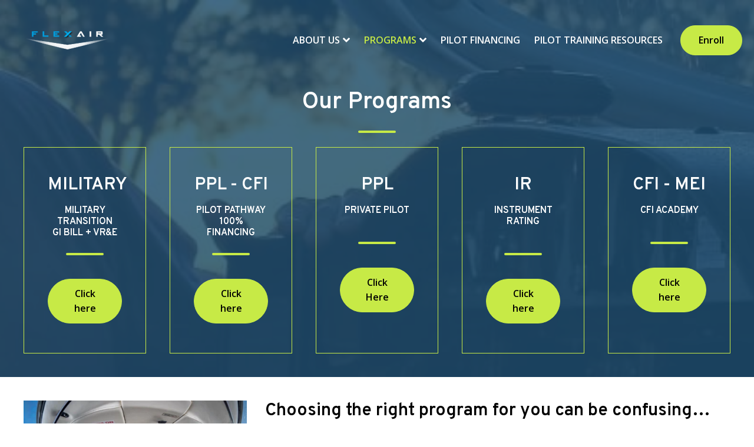

--- FILE ---
content_type: text/html; charset=UTF-8
request_url: https://goflexair.com/our-programs
body_size: 18428
content:
<!doctype html><html lang="en"><head>
    <meta charset="utf-8">
    <title>Flight Training in Kansas and San Diego at Flex Air Flight School</title>
    <link rel="shortcut icon" href="https://goflexair.com/hubfs/flexair_favico.webp">
    <meta name="description" content="Explore our flight training tracks for the Career &amp;amp; Private Pilots and our Military Transition program for rotor-to-wing pilots.">   
    
    
    
    
    
    <meta name="viewport" content="width=device-width, initial-scale=1">

    
    <meta property="og:description" content="Explore our flight training tracks for the Career &amp;amp; Private Pilots and our Military Transition program for rotor-to-wing pilots.">
    <meta property="og:title" content="Flight Training in Kansas and San Diego at Flex Air Flight School">
    <meta name="twitter:description" content="Explore our flight training tracks for the Career &amp;amp; Private Pilots and our Military Transition program for rotor-to-wing pilots.">
    <meta name="twitter:title" content="Flight Training in Kansas and San Diego at Flex Air Flight School">

    

    

    <style>
a.cta_button{-moz-box-sizing:content-box !important;-webkit-box-sizing:content-box !important;box-sizing:content-box !important;vertical-align:middle}.hs-breadcrumb-menu{list-style-type:none;margin:0px 0px 0px 0px;padding:0px 0px 0px 0px}.hs-breadcrumb-menu-item{float:left;padding:10px 0px 10px 10px}.hs-breadcrumb-menu-divider:before{content:'›';padding-left:10px}.hs-featured-image-link{border:0}.hs-featured-image{float:right;margin:0 0 20px 20px;max-width:50%}@media (max-width: 568px){.hs-featured-image{float:none;margin:0;width:100%;max-width:100%}}.hs-screen-reader-text{clip:rect(1px, 1px, 1px, 1px);height:1px;overflow:hidden;position:absolute !important;width:1px}
</style>

<link rel="stylesheet" href="https://goflexair.com/hubfs/hub_generated/template_assets/1/139108919975/1767216712152/template_main.min.css">
<link rel="stylesheet" href="https://goflexair.com/hubfs/hub_generated/template_assets/1/139969311605/1767216701866/template_theme-overrides.min.css">
<link rel="stylesheet" href="https://goflexair.com/hubfs/hub_generated/template_assets/1/139697841821/1767216704547/template_child.min.css">
<link class="hs-async-css" rel="preload" href="https://goflexair.com/hubfs/hub_generated/module_assets/1/149321460112/1741526834251/module_menu-section.min.css" as="style" onload="this.onload=null;this.rel='stylesheet'">
<noscript><link rel="stylesheet" href="https://goflexair.com/hubfs/hub_generated/module_assets/1/149321460112/1741526834251/module_menu-section.min.css"></noscript>
<link class="hs-async-css" rel="preload" href="https://goflexair.com/hubfs/hub_generated/module_assets/1/149317626985/1741526833282/module_menu-button.min.css" as="style" onload="this.onload=null;this.rel='stylesheet'">
<noscript><link rel="stylesheet" href="https://goflexair.com/hubfs/hub_generated/module_assets/1/149317626985/1741526833282/module_menu-button.min.css"></noscript>

<style>
  
</style>

<link class="hs-async-css" rel="preload" href="https://goflexair.com/hubfs/hub_generated/module_assets/1/143572934942/1741526821694/module_gfa-programs.min.css" as="style" onload="this.onload=null;this.rel='stylesheet'">
<noscript><link rel="stylesheet" href="https://goflexair.com/hubfs/hub_generated/module_assets/1/143572934942/1741526821694/module_gfa-programs.min.css"></noscript>

<style>
  #hs_cos_wrapper_module_16995117250193 .gfa-programs .tagline-wrap .tagline { color:rgba(199,234,70,1.0); }

#hs_cos_wrapper_module_16995117250193 .gfa-programs .tagline-wrap .tagline-line { background-color:rgba(199,234,70,1.0); }

#hs_cos_wrapper_module_16995117250193 .gfa-programs .heading-text .heading-color { color:rgba(255,255,255,1.0); }

#hs_cos_wrapper_module_16995117250193 .gfa-programs .heading-text .heading-color strong { color:#c7ea46; }

#hs_cos_wrapper_module_16995117250193 .gfa-programs .card {
  background:linear-gradient(to bottom,rgba(255,255,255,0),rgba(255,255,255,0));
  border:1px solid #c7ea46;
}

#hs_cos_wrapper_module_16995117250193 .gfa-programs .card .card-icon svg { fill:#c7ea46; }

#hs_cos_wrapper_module_16995117250193 .gfa-programs .card .card-icon-wrapper { background-color:#000000; }

#hs_cos_wrapper_module_16995117250193 .gfa-programs .card .card-title { color:rgba(255,255,255,1.0); }

#hs_cos_wrapper_module_16995117250193 .gfa-programs .card .card-number { color:rgba(255,255,255,1.0); }

</style>


<style>
  #hs_cos_wrapper_module_16995256514854 .gfa-programs .heading-text .heading-color strong { color:#c7ea46; }

#hs_cos_wrapper_module_16995256514854 .gfa-programs .card {
  background:linear-gradient(to bottom,rgba(255,255,255,1),rgba(255,255,255,1));
  border:1px solid #f3f3f7;
}

#hs_cos_wrapper_module_16995256514854 .gfa-programs .card .card-icon svg { fill:#c7ea46; }

#hs_cos_wrapper_module_16995256514854 .gfa-programs .card .card-icon-wrapper { background-color:#000000; }

#hs_cos_wrapper_module_16995256514854 .gfa-programs .card .card-title { color:rgba(28,29,41,1.0); }

#hs_cos_wrapper_module_16995256514854 .gfa-programs .card .card-number { color:rgba(31,78,113,1.0); }

#hs_cos_wrapper_module_16995256514854 .card .button,
#hs_cos_wrapper_module_16995256514854 .card .cta_button {
  background-color:rgba(32,178,245,1.0);
  border-color:rgba(32,178,245,1.0);
  color:rgba(0,0,0,1.0);
  fill:rgba(0,0,0,1.0);
}

#hs_cos_wrapper_module_16995256514854 .card .button:hover,
#hs_cos_wrapper_module_16995256514854 .card .button:focus,
#hs_cos_wrapper_module_16995256514854 .card .cta_button:hover,
#hs_cos_wrapper_module_16995256514854 .card .cta_button:focus {
  background-color:rgba(12,158,225,1.0);
  border-color:rgba(12,158,225,1.0);
}

#hs_cos_wrapper_module_16995256514854 .card .button:active,
#hs_cos_wrapper_module_16995256514854 .card .cta_button:active {
  background-color:rgba(2,148,215,1.0);
  border-color:rgba(2,148,215,1.0);
}

</style>


  <style>
  #hs_cos_wrapper_module_16995254256862 hr {
  border:0 none;
  border-bottom-width:5px;
  border-bottom-style:solid;
  border-bottom-color:rgba(255,255,255,1.0);
  margin-left:auto;
  margin-right:auto;
  margin-top:0px;
  margin-bottom:0px;
  width:100%;
}

  </style>


<style>
  #hs_cos_wrapper_module_16995252280354 .gfa-programs .heading-text .heading-color strong { color:#c7ea46; }

#hs_cos_wrapper_module_16995252280354 .gfa-programs .card {
  background:linear-gradient(to bottom,rgba(255,255,255,1),rgba(255,255,255,1));
  border:1px solid #f3f3f7;
}

#hs_cos_wrapper_module_16995252280354 .gfa-programs .card .card-icon svg { fill:#c7ea46; }

#hs_cos_wrapper_module_16995252280354 .gfa-programs .card .card-icon-wrapper { background-color:#000000; }

#hs_cos_wrapper_module_16995252280354 .gfa-programs .card .card-title { color:rgba(28,29,41,1.0); }

#hs_cos_wrapper_module_16995252280354 .gfa-programs .card .card-number { color:rgba(31,78,113,1.0); }

#hs_cos_wrapper_module_16995252280354 .card .button,
#hs_cos_wrapper_module_16995252280354 .card .cta_button {
  background-color:rgba(32,178,245,1.0);
  border-color:rgba(32,178,245,1.0);
  color:rgba(0,0,0,1.0);
  fill:rgba(0,0,0,1.0);
}

#hs_cos_wrapper_module_16995252280354 .card .button:hover,
#hs_cos_wrapper_module_16995252280354 .card .button:focus,
#hs_cos_wrapper_module_16995252280354 .card .cta_button:hover,
#hs_cos_wrapper_module_16995252280354 .card .cta_button:focus {
  background-color:rgba(12,158,225,1.0);
  border-color:rgba(12,158,225,1.0);
}

#hs_cos_wrapper_module_16995252280354 .card .button:active,
#hs_cos_wrapper_module_16995252280354 .card .cta_button:active {
  background-color:rgba(2,148,215,1.0);
  border-color:rgba(2,148,215,1.0);
}

</style>


  <style>
  #hs_cos_wrapper_widget_1699525257116 hr {
  border:0 none;
  border-bottom-width:5px;
  border-bottom-style:solid;
  border-bottom-color:rgba(255,255,255,1.0);
  margin-left:auto;
  margin-right:auto;
  margin-top:0px;
  margin-bottom:0px;
  width:100%;
}

  </style>


<style>
  #hs_cos_wrapper_module_16995255616893 .gfa-programs .heading-text .heading-color strong { color:#c7ea46; }

#hs_cos_wrapper_module_16995255616893 .gfa-programs .card {
  background:linear-gradient(to bottom,rgba(255,255,255,1),rgba(255,255,255,1));
  border:1px solid #f3f3f7;
}

#hs_cos_wrapper_module_16995255616893 .gfa-programs .card .card-icon svg { fill:#c7ea46; }

#hs_cos_wrapper_module_16995255616893 .gfa-programs .card .card-icon-wrapper { background-color:#000000; }

#hs_cos_wrapper_module_16995255616893 .gfa-programs .card .card-title { color:rgba(28,29,41,1.0); }

#hs_cos_wrapper_module_16995255616893 .gfa-programs .card .card-number { color:rgba(31,78,113,1.0); }

#hs_cos_wrapper_module_16995255616893 .card .button,
#hs_cos_wrapper_module_16995255616893 .card .cta_button {
  background-color:rgba(32,178,245,1.0);
  border-color:rgba(32,178,245,1.0);
  color:rgba(0,0,0,1.0);
  fill:rgba(0,0,0,1.0);
}

#hs_cos_wrapper_module_16995255616893 .card .button:hover,
#hs_cos_wrapper_module_16995255616893 .card .button:focus,
#hs_cos_wrapper_module_16995255616893 .card .cta_button:hover,
#hs_cos_wrapper_module_16995255616893 .card .cta_button:focus {
  background-color:rgba(12,158,225,1.0);
  border-color:rgba(12,158,225,1.0);
}

#hs_cos_wrapper_module_16995255616893 .card .button:active,
#hs_cos_wrapper_module_16995255616893 .card .cta_button:active {
  background-color:rgba(2,148,215,1.0);
  border-color:rgba(2,148,215,1.0);
}

</style>


  <style>
  #hs_cos_wrapper_module_16995256315203 hr {
  border:0 none;
  border-bottom-width:5px;
  border-bottom-style:solid;
  border-bottom-color:rgba(255,255,255,1.0);
  margin-left:auto;
  margin-right:auto;
  margin-top:0px;
  margin-bottom:0px;
  width:100%;
}

  </style>


<style>
  #hs_cos_wrapper_module_16995245935374 .gfa-programs .heading-text .heading-color strong { color:#c7ea46; }

#hs_cos_wrapper_module_16995245935374 .gfa-programs .card {
  background:linear-gradient(to bottom,rgba(255,255,255,1),rgba(255,255,255,1));
  border:1px solid #f3f3f7;
}

#hs_cos_wrapper_module_16995245935374 .gfa-programs .card .card-icon svg { fill:#c7ea46; }

#hs_cos_wrapper_module_16995245935374 .gfa-programs .card .card-icon-wrapper { background-color:#000000; }

#hs_cos_wrapper_module_16995245935374 .gfa-programs .card .card-title { color:rgba(28,29,41,1.0); }

#hs_cos_wrapper_module_16995245935374 .gfa-programs .card .card-number { color:rgba(31,78,113,1.0); }

#hs_cos_wrapper_module_16995245935374 .card .button,
#hs_cos_wrapper_module_16995245935374 .card .cta_button {
  background-color:rgba(32,178,245,1.0);
  border-color:rgba(32,178,245,1.0);
  color:rgba(0,0,0,1.0);
  fill:rgba(0,0,0,1.0);
}

#hs_cos_wrapper_module_16995245935374 .card .button:hover,
#hs_cos_wrapper_module_16995245935374 .card .button:focus,
#hs_cos_wrapper_module_16995245935374 .card .cta_button:hover,
#hs_cos_wrapper_module_16995245935374 .card .cta_button:focus {
  background-color:rgba(12,158,225,1.0);
  border-color:rgba(12,158,225,1.0);
}

#hs_cos_wrapper_module_16995245935374 .card .button:active,
#hs_cos_wrapper_module_16995245935374 .card .cta_button:active {
  background-color:rgba(2,148,215,1.0);
  border-color:rgba(2,148,215,1.0);
}

</style>


  <style>
  #hs_cos_wrapper_module_16995265166704 hr {
  border:0 none;
  border-bottom-width:5px;
  border-bottom-style:solid;
  border-bottom-color:rgba(255,255,255,1.0);
  margin-left:auto;
  margin-right:auto;
  margin-top:0px;
  margin-bottom:0px;
  width:100%;
}

  </style>


<style>
  #hs_cos_wrapper_widget_1699528232059 .th-basic .heading-text .heading-color strong { color:#c7ea46; }

</style>


<style>
  #hs_cos_wrapper_module_1699530719065 .gfa-programs .heading-text .heading-color strong { color:#c7ea46; }

#hs_cos_wrapper_module_1699530719065 .gfa-programs .card {
  background:linear-gradient(to bottom,rgba(255,255,255,1),rgba(255,255,255,1));
  border:10px solid #c7ea46;
}

#hs_cos_wrapper_module_1699530719065 .gfa-programs .card .card-icon svg { fill:rgba(255,255,255,1.0); }

#hs_cos_wrapper_module_1699530719065 .gfa-programs .card .card-icon-wrapper { background-color:rgba(0,173,239,1.0); }

#hs_cos_wrapper_module_1699530719065 .gfa-programs .card .card-title { color:rgba(28,29,41,1.0); }

#hs_cos_wrapper_module_1699530719065 .card .button,
#hs_cos_wrapper_module_1699530719065 .card .cta_button {
  background-color:rgba(32,178,245,1.0);
  border-color:rgba(32,178,245,1.0);
  color:rgba(0,0,0,1.0);
  fill:rgba(0,0,0,1.0);
}

#hs_cos_wrapper_module_1699530719065 .card .button:hover,
#hs_cos_wrapper_module_1699530719065 .card .button:focus,
#hs_cos_wrapper_module_1699530719065 .card .cta_button:hover,
#hs_cos_wrapper_module_1699530719065 .card .cta_button:focus {
  background-color:rgba(12,158,225,1.0);
  border-color:rgba(12,158,225,1.0);
}

#hs_cos_wrapper_module_1699530719065 .card .button:active,
#hs_cos_wrapper_module_1699530719065 .card .cta_button:active {
  background-color:rgba(2,148,215,1.0);
  border-color:rgba(2,148,215,1.0);
}

</style>


  <style>
  #hs_cos_wrapper_footer-module-15 hr {
  border:0 none;
  border-bottom-width:1px;
  border-bottom-style:solid;
  border-bottom-color:rgba(250,250,250,1.0);
  margin-left:auto;
  margin-right:auto;
  margin-top:10px;
  margin-bottom:10px;
  width:100%;
}

  </style>

<link class="hs-async-css" rel="preload" href="https://goflexair.com/hubfs/hub_generated/module_assets/1/149322719534/1741526837215/module_social-follow.min.css" as="style" onload="this.onload=null;this.rel='stylesheet'">
<noscript><link rel="stylesheet" href="https://goflexair.com/hubfs/hub_generated/module_assets/1/149322719534/1741526837215/module_social-follow.min.css"></noscript>
<!-- Editor Styles -->
<style id="hs_editor_style" type="text/css">
#hs_cos_wrapper_footer-module-3  { display: block !important; padding-bottom: 0px !important }
#hs_cos_wrapper_widget_1705232018225  { display: block !important; padding-top: 20px !important }
#hs_cos_wrapper_widget_1705232806221  { color: #FFFFFF !important; display: block !important; font-size: 12px !important; font-style: italic !important }
#hs_cos_wrapper_widget_1705232806221  p , #hs_cos_wrapper_widget_1705232806221  li , #hs_cos_wrapper_widget_1705232806221  span , #hs_cos_wrapper_widget_1705232806221  label , #hs_cos_wrapper_widget_1705232806221  h1 , #hs_cos_wrapper_widget_1705232806221  h2 , #hs_cos_wrapper_widget_1705232806221  h3 , #hs_cos_wrapper_widget_1705232806221  h4 , #hs_cos_wrapper_widget_1705232806221  h5 , #hs_cos_wrapper_widget_1705232806221  h6  { color: #FFFFFF !important; font-size: 12px !important }
.dnd_area-row-0-max-width-section-centering > .row-fluid {
  max-width: 1600px !important;
  margin-left: auto !important;
  margin-right: auto !important;
}
.dnd_area-row-1-max-width-section-centering > .row-fluid {
  max-width: 1600px !important;
  margin-left: auto !important;
  margin-right: auto !important;
}
.dnd_area-row-2-max-width-section-centering > .row-fluid {
  max-width: 1200px !important;
  margin-left: auto !important;
  margin-right: auto !important;
}
.dnd_area-row-3-max-width-section-centering > .row-fluid {
  max-width: 1200px !important;
  margin-left: auto !important;
  margin-right: auto !important;
}
.dnd_area-row-5-max-width-section-centering > .row-fluid {
  max-width: 1200px !important;
  margin-left: auto !important;
  margin-right: auto !important;
}
.dnd_area-row-7-max-width-section-centering > .row-fluid {
  max-width: 1200px !important;
  margin-left: auto !important;
  margin-right: auto !important;
}
.dnd_area-row-9-max-width-section-centering > .row-fluid {
  max-width: 1200px !important;
  margin-left: auto !important;
  margin-right: auto !important;
}
.dnd_area-row-11-max-width-section-centering > .row-fluid {
  max-width: 1200px !important;
  margin-left: auto !important;
  margin-right: auto !important;
}
.dnd_area-row-12-force-full-width-section > .row-fluid {
  max-width: none !important;
}
.dnd_area-row-13-max-width-section-centering > .row-fluid {
  max-width: 1600px !important;
  margin-left: auto !important;
  margin-right: auto !important;
}
.dnd_area-row-14-max-width-section-centering > .row-fluid {
  max-width: 1200px !important;
  margin-left: auto !important;
  margin-right: auto !important;
}
.dnd_area-row-15-max-width-section-centering > .row-fluid {
  max-width: 1200px !important;
  margin-left: auto !important;
  margin-right: auto !important;
}
.dnd_area-row-16-max-width-section-centering > .row-fluid {
  max-width: 1200px !important;
  margin-left: auto !important;
  margin-right: auto !important;
}
.dnd_area-row-17-max-width-section-centering > .row-fluid {
  max-width: 1200px !important;
  margin-left: auto !important;
  margin-right: auto !important;
}
.dnd_area-row-18-max-width-section-centering > .row-fluid {
  max-width: 600px !important;
  margin-left: auto !important;
  margin-right: auto !important;
}
.widget_1699511974564-flexbox-positioning {
  display: -ms-flexbox !important;
  -ms-flex-direction: column !important;
  -ms-flex-align: center !important;
  -ms-flex-pack: start;
  display: flex !important;
  flex-direction: column !important;
  align-items: center !important;
  justify-content: flex-start;
}
.widget_1699511974564-flexbox-positioning > div {
  max-width: 100%;
  flex-shrink: 0 !important;
}
.widget_1699527483506-flexbox-positioning {
  display: -ms-flexbox !important;
  -ms-flex-direction: column !important;
  -ms-flex-align: center !important;
  -ms-flex-pack: start;
  display: flex !important;
  flex-direction: column !important;
  align-items: center !important;
  justify-content: flex-start;
}
.widget_1699527483506-flexbox-positioning > div {
  max-width: 100%;
  flex-shrink: 0 !important;
}
.module_1699532131935-flexbox-positioning {
  display: -ms-flexbox !important;
  -ms-flex-direction: column !important;
  -ms-flex-align: center !important;
  -ms-flex-pack: start;
  display: flex !important;
  flex-direction: column !important;
  align-items: center !important;
  justify-content: flex-start;
}
.module_1699532131935-flexbox-positioning > div {
  max-width: 100%;
  flex-shrink: 0 !important;
}
.module_169952922833110-flexbox-positioning {
  display: -ms-flexbox !important;
  -ms-flex-direction: column !important;
  -ms-flex-align: center !important;
  -ms-flex-pack: start;
  display: flex !important;
  flex-direction: column !important;
  align-items: center !important;
  justify-content: flex-start;
}
.module_169952922833110-flexbox-positioning > div {
  max-width: 100%;
  flex-shrink: 0 !important;
}
.module_16995292283319-flexbox-positioning {
  display: -ms-flexbox !important;
  -ms-flex-direction: column !important;
  -ms-flex-align: center !important;
  -ms-flex-pack: start;
  display: flex !important;
  flex-direction: column !important;
  align-items: center !important;
  justify-content: flex-start;
}
.module_16995292283319-flexbox-positioning > div {
  max-width: 100%;
  flex-shrink: 0 !important;
}
.module_16995292283318-flexbox-positioning {
  display: -ms-flexbox !important;
  -ms-flex-direction: column !important;
  -ms-flex-align: center !important;
  -ms-flex-pack: start;
  display: flex !important;
  flex-direction: column !important;
  align-items: center !important;
  justify-content: flex-start;
}
.module_16995292283318-flexbox-positioning > div {
  max-width: 100%;
  flex-shrink: 0 !important;
}
.module_16995292283317-flexbox-positioning {
  display: -ms-flexbox !important;
  -ms-flex-direction: column !important;
  -ms-flex-align: center !important;
  -ms-flex-pack: start;
  display: flex !important;
  flex-direction: column !important;
  align-items: center !important;
  justify-content: flex-start;
}
.module_16995292283317-flexbox-positioning > div {
  max-width: 100%;
  flex-shrink: 0 !important;
}
.module_169952922833114-flexbox-positioning {
  display: -ms-flexbox !important;
  -ms-flex-direction: column !important;
  -ms-flex-align: center !important;
  -ms-flex-pack: start;
  display: flex !important;
  flex-direction: column !important;
  align-items: center !important;
  justify-content: flex-start;
}
.module_169952922833114-flexbox-positioning > div {
  max-width: 100%;
  flex-shrink: 0 !important;
}
.module_169952922833113-flexbox-positioning {
  display: -ms-flexbox !important;
  -ms-flex-direction: column !important;
  -ms-flex-align: center !important;
  -ms-flex-pack: start;
  display: flex !important;
  flex-direction: column !important;
  align-items: center !important;
  justify-content: flex-start;
}
.module_169952922833113-flexbox-positioning > div {
  max-width: 100%;
  flex-shrink: 0 !important;
}
.module_169952922833112-flexbox-positioning {
  display: -ms-flexbox !important;
  -ms-flex-direction: column !important;
  -ms-flex-align: center !important;
  -ms-flex-pack: start;
  display: flex !important;
  flex-direction: column !important;
  align-items: center !important;
  justify-content: flex-start;
}
.module_169952922833112-flexbox-positioning > div {
  max-width: 100%;
  flex-shrink: 0 !important;
}
.module_169952922833111-flexbox-positioning {
  display: -ms-flexbox !important;
  -ms-flex-direction: column !important;
  -ms-flex-align: center !important;
  -ms-flex-pack: start;
  display: flex !important;
  flex-direction: column !important;
  align-items: center !important;
  justify-content: flex-start;
}
.module_169952922833111-flexbox-positioning > div {
  max-width: 100%;
  flex-shrink: 0 !important;
}
.module_169952922833118-flexbox-positioning {
  display: -ms-flexbox !important;
  -ms-flex-direction: column !important;
  -ms-flex-align: center !important;
  -ms-flex-pack: start;
  display: flex !important;
  flex-direction: column !important;
  align-items: center !important;
  justify-content: flex-start;
}
.module_169952922833118-flexbox-positioning > div {
  max-width: 100%;
  flex-shrink: 0 !important;
}
.module_169952922833117-flexbox-positioning {
  display: -ms-flexbox !important;
  -ms-flex-direction: column !important;
  -ms-flex-align: center !important;
  -ms-flex-pack: start;
  display: flex !important;
  flex-direction: column !important;
  align-items: center !important;
  justify-content: flex-start;
}
.module_169952922833117-flexbox-positioning > div {
  max-width: 100%;
  flex-shrink: 0 !important;
}
.module_169952922833116-flexbox-positioning {
  display: -ms-flexbox !important;
  -ms-flex-direction: column !important;
  -ms-flex-align: center !important;
  -ms-flex-pack: start;
  display: flex !important;
  flex-direction: column !important;
  align-items: center !important;
  justify-content: flex-start;
}
.module_169952922833116-flexbox-positioning > div {
  max-width: 100%;
  flex-shrink: 0 !important;
}
.module_169952922833115-flexbox-positioning {
  display: -ms-flexbox !important;
  -ms-flex-direction: column !important;
  -ms-flex-align: center !important;
  -ms-flex-pack: start;
  display: flex !important;
  flex-direction: column !important;
  align-items: center !important;
  justify-content: flex-start;
}
.module_169952922833115-flexbox-positioning > div {
  max-width: 100%;
  flex-shrink: 0 !important;
}
.module_1699529776391-flexbox-positioning {
  display: -ms-flexbox !important;
  -ms-flex-direction: column !important;
  -ms-flex-align: center !important;
  -ms-flex-pack: start;
  display: flex !important;
  flex-direction: column !important;
  align-items: center !important;
  justify-content: flex-start;
}
.module_1699529776391-flexbox-positioning > div {
  max-width: 100%;
  flex-shrink: 0 !important;
}
/* HubSpot Non-stacked Media Query Styles */
@media (min-width:768px) {
  .dnd_area-row-2-vertical-alignment > .row-fluid {
    display: -ms-flexbox !important;
    -ms-flex-direction: row;
    display: flex !important;
    flex-direction: row;
  }
  .dnd_area-row-16-vertical-alignment > .row-fluid {
    display: -ms-flexbox !important;
    -ms-flex-direction: row;
    display: flex !important;
    flex-direction: row;
  }
  .cell_16995119466773-vertical-alignment {
    display: -ms-flexbox !important;
    -ms-flex-direction: column !important;
    -ms-flex-pack: start !important;
    display: flex !important;
    flex-direction: column !important;
    justify-content: flex-start !important;
  }
  .cell_16995119466773-vertical-alignment > div {
    flex-shrink: 0 !important;
  }
  .cell_16995119466772-vertical-alignment {
    display: -ms-flexbox !important;
    -ms-flex-direction: column !important;
    -ms-flex-pack: start !important;
    display: flex !important;
    flex-direction: column !important;
    justify-content: flex-start !important;
  }
  .cell_16995119466772-vertical-alignment > div {
    flex-shrink: 0 !important;
  }
  .cell_1699529228331-row-1-vertical-alignment > .row-fluid {
    display: -ms-flexbox !important;
    -ms-flex-direction: row;
    display: flex !important;
    flex-direction: row;
  }
  .cell_1699529228331-row-2-vertical-alignment > .row-fluid {
    display: -ms-flexbox !important;
    -ms-flex-direction: row;
    display: flex !important;
    flex-direction: row;
  }
  .cell_1699529228331-row-3-vertical-alignment > .row-fluid {
    display: -ms-flexbox !important;
    -ms-flex-direction: row;
    display: flex !important;
    flex-direction: row;
  }
  .module_169952922833110-vertical-alignment {
    display: -ms-flexbox !important;
    -ms-flex-direction: column !important;
    -ms-flex-pack: center !important;
    display: flex !important;
    flex-direction: column !important;
    justify-content: center !important;
  }
  .module_169952922833110-vertical-alignment > div {
    flex-shrink: 0 !important;
  }
  .module_16995292283319-vertical-alignment {
    display: -ms-flexbox !important;
    -ms-flex-direction: column !important;
    -ms-flex-pack: center !important;
    display: flex !important;
    flex-direction: column !important;
    justify-content: center !important;
  }
  .module_16995292283319-vertical-alignment > div {
    flex-shrink: 0 !important;
  }
  .module_16995292283318-vertical-alignment {
    display: -ms-flexbox !important;
    -ms-flex-direction: column !important;
    -ms-flex-pack: center !important;
    display: flex !important;
    flex-direction: column !important;
    justify-content: center !important;
  }
  .module_16995292283318-vertical-alignment > div {
    flex-shrink: 0 !important;
  }
  .module_16995292283317-vertical-alignment {
    display: -ms-flexbox !important;
    -ms-flex-direction: column !important;
    -ms-flex-pack: center !important;
    display: flex !important;
    flex-direction: column !important;
    justify-content: center !important;
  }
  .module_16995292283317-vertical-alignment > div {
    flex-shrink: 0 !important;
  }
  .module_169952922833114-vertical-alignment {
    display: -ms-flexbox !important;
    -ms-flex-direction: column !important;
    -ms-flex-pack: center !important;
    display: flex !important;
    flex-direction: column !important;
    justify-content: center !important;
  }
  .module_169952922833114-vertical-alignment > div {
    flex-shrink: 0 !important;
  }
  .module_169952922833113-vertical-alignment {
    display: -ms-flexbox !important;
    -ms-flex-direction: column !important;
    -ms-flex-pack: center !important;
    display: flex !important;
    flex-direction: column !important;
    justify-content: center !important;
  }
  .module_169952922833113-vertical-alignment > div {
    flex-shrink: 0 !important;
  }
  .module_169952922833112-vertical-alignment {
    display: -ms-flexbox !important;
    -ms-flex-direction: column !important;
    -ms-flex-pack: center !important;
    display: flex !important;
    flex-direction: column !important;
    justify-content: center !important;
  }
  .module_169952922833112-vertical-alignment > div {
    flex-shrink: 0 !important;
  }
  .module_169952922833111-vertical-alignment {
    display: -ms-flexbox !important;
    -ms-flex-direction: column !important;
    -ms-flex-pack: center !important;
    display: flex !important;
    flex-direction: column !important;
    justify-content: center !important;
  }
  .module_169952922833111-vertical-alignment > div {
    flex-shrink: 0 !important;
  }
  .module_169952922833118-vertical-alignment {
    display: -ms-flexbox !important;
    -ms-flex-direction: column !important;
    -ms-flex-pack: center !important;
    display: flex !important;
    flex-direction: column !important;
    justify-content: center !important;
  }
  .module_169952922833118-vertical-alignment > div {
    flex-shrink: 0 !important;
  }
  .module_169952922833117-vertical-alignment {
    display: -ms-flexbox !important;
    -ms-flex-direction: column !important;
    -ms-flex-pack: center !important;
    display: flex !important;
    flex-direction: column !important;
    justify-content: center !important;
  }
  .module_169952922833117-vertical-alignment > div {
    flex-shrink: 0 !important;
  }
  .module_169952922833116-vertical-alignment {
    display: -ms-flexbox !important;
    -ms-flex-direction: column !important;
    -ms-flex-pack: center !important;
    display: flex !important;
    flex-direction: column !important;
    justify-content: center !important;
  }
  .module_169952922833116-vertical-alignment > div {
    flex-shrink: 0 !important;
  }
  .module_169952922833115-vertical-alignment {
    display: -ms-flexbox !important;
    -ms-flex-direction: column !important;
    -ms-flex-pack: center !important;
    display: flex !important;
    flex-direction: column !important;
    justify-content: center !important;
  }
  .module_169952922833115-vertical-alignment > div {
    flex-shrink: 0 !important;
  }
  .cell_16995297763904-vertical-alignment {
    display: -ms-flexbox !important;
    -ms-flex-direction: column !important;
    -ms-flex-pack: center !important;
    display: flex !important;
    flex-direction: column !important;
    justify-content: center !important;
  }
  .cell_16995297763904-vertical-alignment > div {
    flex-shrink: 0 !important;
  }
  .cell_16995297763903-vertical-alignment {
    display: -ms-flexbox !important;
    -ms-flex-direction: column !important;
    -ms-flex-pack: center !important;
    display: flex !important;
    flex-direction: column !important;
    justify-content: center !important;
  }
  .cell_16995297763903-vertical-alignment > div {
    flex-shrink: 0 !important;
  }
  .footer-row-1-vertical-alignment > .row-fluid {
    display: -ms-flexbox !important;
    -ms-flex-direction: row;
    display: flex !important;
    flex-direction: row;
  }
  .footer-row-2-vertical-alignment > .row-fluid {
    display: -ms-flexbox !important;
    -ms-flex-direction: row;
    display: flex !important;
    flex-direction: row;
  }
  .footer-row-3-vertical-alignment > .row-fluid {
    display: -ms-flexbox !important;
    -ms-flex-direction: row;
    display: flex !important;
    flex-direction: row;
  }
  .footer-column-14-vertical-alignment {
    display: -ms-flexbox !important;
    -ms-flex-direction: column !important;
    -ms-flex-pack: center !important;
    display: flex !important;
    flex-direction: column !important;
    justify-content: center !important;
  }
  .footer-column-14-vertical-alignment > div {
    flex-shrink: 0 !important;
  }
  .cell_17052329298312-vertical-alignment {
    display: -ms-flexbox !important;
    -ms-flex-direction: column !important;
    -ms-flex-pack: center !important;
    display: flex !important;
    flex-direction: column !important;
    justify-content: center !important;
  }
  .cell_17052329298312-vertical-alignment > div {
    flex-shrink: 0 !important;
  }
  .cell_1719261582003-vertical-alignment {
    display: -ms-flexbox !important;
    -ms-flex-direction: column !important;
    -ms-flex-pack: center !important;
    display: flex !important;
    flex-direction: column !important;
    justify-content: center !important;
  }
  .cell_1719261582003-vertical-alignment > div {
    flex-shrink: 0 !important;
  }
  .footer-column-18-vertical-alignment {
    display: -ms-flexbox !important;
    -ms-flex-direction: column !important;
    -ms-flex-pack: center !important;
    display: flex !important;
    flex-direction: column !important;
    justify-content: center !important;
  }
  .footer-column-18-vertical-alignment > div {
    flex-shrink: 0 !important;
  }
  .footer-column-18-row-0-vertical-alignment > .row-fluid {
    display: -ms-flexbox !important;
    -ms-flex-direction: row;
    display: flex !important;
    flex-direction: row;
  }
  .footer-module-19-vertical-alignment {
    display: -ms-flexbox !important;
    -ms-flex-direction: column !important;
    -ms-flex-pack: center !important;
    display: flex !important;
    flex-direction: column !important;
    justify-content: center !important;
  }
  .footer-module-19-vertical-alignment > div {
    flex-shrink: 0 !important;
  }
}
/* HubSpot Styles (default) */
.dnd_area-row-0-padding {
  padding-top: 150px !important;
}
.dnd_area-row-0-hidden {
  display: block !important;
}
.dnd_area-row-0-background-layers {
  background-image: url('https://goflexair.com/hubfs/header-bg.jpeg') !important;
  background-position: center center !important;
  background-size: cover !important;
  background-repeat: no-repeat !important;
}
.dnd_area-row-1-padding {
  padding-top: 150px !important;
}
.dnd_area-row-1-hidden {
  display: none !important;
}
.dnd_area-row-1-background-layers {
  background-image: linear-gradient(rgba(31, 78, 113, 1), rgba(31, 78, 113, 1)) !important;
  background-position: left top !important;
  background-size: auto !important;
  background-repeat: no-repeat !important;
}
.dnd_area-row-3-background-layers {
  background-image: linear-gradient(rgba(234, 241, 246, 1), rgba(234, 241, 246, 1)) !important;
  background-position: left top !important;
  background-size: auto !important;
  background-repeat: no-repeat !important;
}
.dnd_area-row-4-padding {
  padding-top: 0px !important;
  padding-bottom: 0px !important;
  padding-left: 0px !important;
  padding-right: 0px !important;
}
.dnd_area-row-5-background-layers {
  background-image: linear-gradient(rgba(219, 231, 240, 1), rgba(219, 231, 240, 1)) !important;
  background-position: left top !important;
  background-size: auto !important;
  background-repeat: no-repeat !important;
}
.dnd_area-row-6-padding {
  padding-top: 0px !important;
  padding-bottom: 0px !important;
  padding-left: 0px !important;
  padding-right: 0px !important;
}
.dnd_area-row-7-background-layers {
  background-image: linear-gradient(rgba(198, 215, 227, 1), rgba(198, 215, 227, 1)) !important;
  background-position: left top !important;
  background-size: auto !important;
  background-repeat: no-repeat !important;
}
.dnd_area-row-8-padding {
  padding-top: 0px !important;
  padding-bottom: 0px !important;
  padding-left: 0px !important;
  padding-right: 0px !important;
}
.dnd_area-row-9-background-layers {
  background-image: linear-gradient(rgba(168, 191, 208, 1), rgba(168, 191, 208, 1)) !important;
  background-position: left top !important;
  background-size: auto !important;
  background-repeat: no-repeat !important;
}
.dnd_area-row-10-padding {
  padding-top: 0px !important;
  padding-bottom: 0px !important;
  padding-left: 0px !important;
  padding-right: 0px !important;
}
.dnd_area-row-11-margin {
  margin-bottom: 0px !important;
}
.dnd_area-row-11-padding {
  padding-top: 20px !important;
  padding-bottom: 0px !important;
  padding-left: 20px !important;
  padding-right: 20px !important;
}
.dnd_area-row-11-background-layers {
  background-image: linear-gradient(rgba(212, 248, 80, 1), rgba(212, 248, 80, 1)) !important;
  background-position: left top !important;
  background-size: auto !important;
  background-repeat: no-repeat !important;
}
.dnd_area-row-12-margin {
  margin-bottom: 0px !important;
}
.dnd_area-row-12-background-layers {
  background-image: linear-gradient(rgba(255, 255, 255, 1), rgba(255, 255, 255, 1)) !important;
  background-position: left top !important;
  background-size: auto !important;
  background-repeat: no-repeat !important;
}
.dnd_area-row-13-background-layers {
  background-image: linear-gradient(rgba(234, 241, 246, 1), rgba(234, 241, 246, 1)) !important;
  background-position: left top !important;
  background-size: auto !important;
  background-repeat: no-repeat !important;
}
.dnd_area-row-15-padding {
  padding-bottom: 0px !important;
}
.dnd_area-row-15-background-layers {
  background-image: linear-gradient(rgba(229, 244, 250, 1), rgba(229, 244, 250, 1)) !important;
  background-position: left top !important;
  background-size: auto !important;
  background-repeat: no-repeat !important;
}
.dnd_area-row-16-margin {
  margin-bottom: 0px !important;
}
.dnd_area-row-16-padding {
  padding-top: 20px !important;
}
.dnd_area-row-16-background-layers {
  background-image: linear-gradient(rgba(229, 244, 250, 1), rgba(229, 244, 250, 1)) !important;
  background-position: left top !important;
  background-size: auto !important;
  background-repeat: no-repeat !important;
}
.dnd_area-row-17-background-layers {
  background-image: linear-gradient(rgba(255, 255, 255, 1), rgba(255, 255, 255, 1)) !important;
  background-position: left top !important;
  background-size: auto !important;
  background-repeat: no-repeat !important;
}
.dnd_area-row-18-background-layers {
  background-image: url('https://goflexair.com/hubfs/caleb-woods-R2lCJwGyqPQ-unsplash-1-1.png') !important;
  background-position: center center !important;
  background-size: cover !important;
  background-repeat: no-repeat !important;
}
.module_16995316252772-hidden {
  display: block !important;
}
.cell_16995257980643-row-0-padding {
  padding-top: 0px !important;
  padding-bottom: 0px !important;
  padding-left: 0px !important;
  padding-right: 0px !important;
}
.cell_16995266906682-row-0-padding {
  padding-top: 0px !important;
  padding-bottom: 0px !important;
  padding-left: 0px !important;
  padding-right: 0px !important;
}
.module_1699532131935-hidden {
  display: none !important;
}
.cell_1699529228331-row-1-margin {
  margin-top: 30px !important;
}
.cell_1699530979664-padding {
  padding-top: 20px !important;
  padding-bottom: 20px !important;
  padding-left: 20px !important;
  padding-right: 20px !important;
}
.cell_1699530979664-background-layers {
  background-image: linear-gradient(rgba(243, 243, 247, 1), rgba(243, 243, 247, 1)) !important;
  background-position: left top !important;
  background-size: auto !important;
  background-repeat: no-repeat !important;
}
.footer-row-0-padding {
  padding-top: 40px !important;
  padding-bottom: 20px !important;
  padding-left: 20px !important;
  padding-right: 20px !important;
}
.footer-row-1-padding {
  padding-top: 0px !important;
  padding-bottom: 0px !important;
  padding-left: 0px !important;
  padding-right: 0px !important;
}
.footer-row-1-background-layers {
  background-image: linear-gradient(rgba(31, 78, 113, 1), rgba(31, 78, 113, 1)) !important;
  background-position: left top !important;
  background-size: auto !important;
  background-repeat: no-repeat !important;
}
.footer-row-2-padding {
  padding-top: 10px !important;
  padding-bottom: 0px !important;
  padding-left: 0px !important;
  padding-right: 0px !important;
}
.footer-row-3-padding {
  padding-top: 20px !important;
  padding-bottom: 20px !important;
  padding-left: 20px !important;
  padding-right: 20px !important;
}
.footer-row-3-background-layers {
  background-image: linear-gradient(rgba(31, 78, 113, 1), rgba(31, 78, 113, 1)) !important;
  background-position: left top !important;
  background-size: auto !important;
  background-repeat: no-repeat !important;
}
.footer-column-4-row-0-margin {
  margin-top: 0px !important;
  margin-bottom: 0px !important;
}
.footer-column-11-row-1-margin {
  margin-top: 0px !important;
  margin-bottom: 0px !important;
}
.footer-column-8-row-1-margin {
  margin-top: 0px !important;
  margin-bottom: 25px !important;
}
.footer-column-5-row-1-margin {
  margin-top: 0px !important;
  margin-bottom: 25px !important;
}
.footer-column-1-row-0-margin {
  margin-top: 0px !important;
  margin-bottom: 25px !important;
}
.footer-column-1-row-1-margin {
  margin-top: 0px !important;
  margin-bottom: 0px !important;
}
.footer-column-14-row-0-margin {
  margin-top: 0px !important;
  margin-bottom: 0px !important;
}
.footer-column-18-row-0-margin {
  margin-top: 0px !important;
  margin-bottom: 0px !important;
}
/* HubSpot Styles (mobile) */
@media (max-width: 1024px) {
  .dnd_area-row-0-hidden {
    display: none !important;
  }
  .dnd_area-row-1-hidden {
    display: block !important;
  }
  .dnd_area-row-11-padding {
    padding-top: 30px !important;
    padding-bottom: 20px !important;
    padding-left: 20px !important;
    padding-right: 20px !important;
  }
  .dnd_area-row-12-padding {
    padding-top: 40px !important;
    padding-bottom: 40px !important;
    padding-left: 20px !important;
    padding-right: 20px !important;
  }
  .module_16995316252772-hidden {
    display: block !important;
  }
  .widget_1699511974564-margin > #hs_cos_wrapper_widget_1699511974564 {
    margin-bottom: 20px !important;
  }
  .cell_16995257980643-row-0-padding {
    padding-top: 0px !important;
    padding-bottom: 0px !important;
    padding-left: 0px !important;
    padding-right: 0px !important;
  }
  .cell_16995266906682-row-0-padding {
    padding-top: 0px !important;
    padding-bottom: 0px !important;
    padding-left: 0px !important;
    padding-right: 0px !important;
  }
  .widget_1699527483506-hidden {
    display: none !important;
  }
  .module_1699532131935-hidden {
    display: flex !important;
  }
  .module_169952922833115-margin > #hs_cos_wrapper_module_169952922833115 {
    margin-top: 20px !important;
  }
  .module_1699529776391-margin > #hs_cos_wrapper_module_1699529776391 {
    margin-bottom: 20px !important;
  }
  .footer-row-0-padding {
    padding-top: 20px !important;
    padding-bottom: 20px !important;
    padding-left: 20px !important;
    padding-right: 20px !important;
  }
  .footer-row-1-padding {
    padding-top: 0px !important;
    padding-bottom: 0px !important;
    padding-left: 0px !important;
    padding-right: 0px !important;
  }
  .footer-row-3-padding {
    padding-top: 20px !important;
    padding-bottom: 20px !important;
    padding-left: 20px !important;
    padding-right: 20px !important;
  }
}
</style><style>
  @font-face {
    font-family: "Overpass";
    font-weight: 600;
    font-style: normal;
    font-display: swap;
    src: url("/_hcms/googlefonts/Overpass/600.woff2") format("woff2"), url("/_hcms/googlefonts/Overpass/600.woff") format("woff");
  }
  @font-face {
    font-family: "Overpass";
    font-weight: 400;
    font-style: normal;
    font-display: swap;
    src: url("/_hcms/googlefonts/Overpass/regular.woff2") format("woff2"), url("/_hcms/googlefonts/Overpass/regular.woff") format("woff");
  }
  @font-face {
    font-family: "Overpass";
    font-weight: 700;
    font-style: normal;
    font-display: swap;
    src: url("/_hcms/googlefonts/Overpass/700.woff2") format("woff2"), url("/_hcms/googlefonts/Overpass/700.woff") format("woff");
  }
  @font-face {
    font-family: "Open Sans";
    font-weight: 700;
    font-style: normal;
    font-display: swap;
    src: url("/_hcms/googlefonts/Open_Sans/700.woff2") format("woff2"), url("/_hcms/googlefonts/Open_Sans/700.woff") format("woff");
  }
  @font-face {
    font-family: "Open Sans";
    font-weight: 400;
    font-style: normal;
    font-display: swap;
    src: url("/_hcms/googlefonts/Open_Sans/regular.woff2") format("woff2"), url("/_hcms/googlefonts/Open_Sans/regular.woff") format("woff");
  }
  @font-face {
    font-family: "Open Sans";
    font-weight: 600;
    font-style: normal;
    font-display: swap;
    src: url("/_hcms/googlefonts/Open_Sans/600.woff2") format("woff2"), url("/_hcms/googlefonts/Open_Sans/600.woff") format("woff");
  }
  @font-face {
    font-family: "Open Sans";
    font-weight: 400;
    font-style: normal;
    font-display: swap;
    src: url("/_hcms/googlefonts/Open_Sans/regular.woff2") format("woff2"), url("/_hcms/googlefonts/Open_Sans/regular.woff") format("woff");
  }
</style>

    


    
<!--  Added by GoogleAnalytics4 integration -->
<script>
var _hsp = window._hsp = window._hsp || [];
window.dataLayer = window.dataLayer || [];
function gtag(){dataLayer.push(arguments);}

var useGoogleConsentModeV2 = true;
var waitForUpdateMillis = 1000;


if (!window._hsGoogleConsentRunOnce) {
  window._hsGoogleConsentRunOnce = true;

  gtag('consent', 'default', {
    'ad_storage': 'denied',
    'analytics_storage': 'denied',
    'ad_user_data': 'denied',
    'ad_personalization': 'denied',
    'wait_for_update': waitForUpdateMillis
  });

  if (useGoogleConsentModeV2) {
    _hsp.push(['useGoogleConsentModeV2'])
  } else {
    _hsp.push(['addPrivacyConsentListener', function(consent){
      var hasAnalyticsConsent = consent && (consent.allowed || (consent.categories && consent.categories.analytics));
      var hasAdsConsent = consent && (consent.allowed || (consent.categories && consent.categories.advertisement));

      gtag('consent', 'update', {
        'ad_storage': hasAdsConsent ? 'granted' : 'denied',
        'analytics_storage': hasAnalyticsConsent ? 'granted' : 'denied',
        'ad_user_data': hasAdsConsent ? 'granted' : 'denied',
        'ad_personalization': hasAdsConsent ? 'granted' : 'denied'
      });
    }]);
  }
}

gtag('js', new Date());
gtag('set', 'developer_id.dZTQ1Zm', true);
gtag('config', 'G-QQYX1Q5KZH');
</script>
<script async src="https://www.googletagmanager.com/gtag/js?id=G-QQYX1Q5KZH"></script>

<!-- /Added by GoogleAnalytics4 integration -->

<!--  Added by GoogleTagManager integration -->
<script>
var _hsp = window._hsp = window._hsp || [];
window.dataLayer = window.dataLayer || [];
function gtag(){dataLayer.push(arguments);}

var useGoogleConsentModeV2 = true;
var waitForUpdateMillis = 1000;



var hsLoadGtm = function loadGtm() {
    if(window._hsGtmLoadOnce) {
      return;
    }

    if (useGoogleConsentModeV2) {

      gtag('set','developer_id.dZTQ1Zm',true);

      gtag('consent', 'default', {
      'ad_storage': 'denied',
      'analytics_storage': 'denied',
      'ad_user_data': 'denied',
      'ad_personalization': 'denied',
      'wait_for_update': waitForUpdateMillis
      });

      _hsp.push(['useGoogleConsentModeV2'])
    }

    (function(w,d,s,l,i){w[l]=w[l]||[];w[l].push({'gtm.start':
    new Date().getTime(),event:'gtm.js'});var f=d.getElementsByTagName(s)[0],
    j=d.createElement(s),dl=l!='dataLayer'?'&l='+l:'';j.async=true;j.src=
    'https://www.googletagmanager.com/gtm.js?id='+i+dl;f.parentNode.insertBefore(j,f);
    })(window,document,'script','dataLayer','GTM-T5MQ6GQN');

    window._hsGtmLoadOnce = true;
};

_hsp.push(['addPrivacyConsentListener', function(consent){
  if(consent.allowed || (consent.categories && consent.categories.analytics)){
    hsLoadGtm();
  }
}]);

</script>

<!-- /Added by GoogleTagManager integration -->

    <link rel="canonical" href="https://goflexair.com/our-programs">

<style>
  div#kb-related-articles {
    min-height: 260px;
}
</style>
<meta property="og:url" content="https://goflexair.com/our-programs">
<meta name="twitter:card" content="summary">
<meta http-equiv="content-language" content="en">






    
  <meta name="generator" content="HubSpot"></head>
  <body>
<!--  Added by GoogleTagManager integration -->
<noscript><iframe src="https://www.googletagmanager.com/ns.html?id=GTM-T5MQ6GQN" height="0" width="0" style="display:none;visibility:hidden"></iframe></noscript>

<!-- /Added by GoogleTagManager integration -->

    <div class="body-wrapper   hs-content-id-144704582706 hs-site-page page ">
      
      <div data-global-resource-path="Flexair_2023/templates/partials/header.html"><header class="header " id="global-header">

  
  <a href="#main-content" class="header__skip">Skip to content</a>

  
  <div class="container-fluid content-wrapper">
<div class="row-fluid-wrapper">
<div class="row-fluid">
<div class="span12 widget-span widget-type-cell " style="" data-widget-type="cell" data-x="0" data-w="12">

</div><!--end widget-span -->
</div>
</div>
</div>
  

  <div class="header__container">

    
    <div class="header__column ml-40 mr-40">

      
      <div class="header__row-1 ">
        <div class="header__row-1-container" id="header-row-1">

          
          
        </div>

      </div>
      

      
      <div class="header__row-2 border-radius mt-40 ml-auto mr-auto mb-0" id="header-row-2">
        
        <div class="header__logo header__logo--main">
          <div id="hs_cos_wrapper_site_logo" class="hs_cos_wrapper hs_cos_wrapper_widget hs_cos_wrapper_type_module widget-type-logo" style="" data-hs-cos-general-type="widget" data-hs-cos-type="module">
  






















  
  <span id="hs_cos_wrapper_site_logo_hs_logo_widget" class="hs_cos_wrapper hs_cos_wrapper_widget hs_cos_wrapper_type_logo" style="" data-hs-cos-general-type="widget" data-hs-cos-type="logo"><a href="https://goflexair.com/" id="hs-link-site_logo_hs_logo_widget" style="border-width:0px;border:0px;"><img src="https://goflexair.com/hs-fs/hubfs/01%20FLEXAIR%20BRAND/Logo-Flex-1.png?width=189&amp;height=69&amp;name=Logo-Flex-1.png" class="hs-image-widget " height="69" style="height: auto;width:189px;border-width:0px;border:0px;" width="189" alt="Logo-Flex-1" title="Logo-Flex-1" loading="eager" srcset="https://goflexair.com/hs-fs/hubfs/01%20FLEXAIR%20BRAND/Logo-Flex-1.png?width=95&amp;height=35&amp;name=Logo-Flex-1.png 95w, https://goflexair.com/hs-fs/hubfs/01%20FLEXAIR%20BRAND/Logo-Flex-1.png?width=189&amp;height=69&amp;name=Logo-Flex-1.png 189w, https://goflexair.com/hs-fs/hubfs/01%20FLEXAIR%20BRAND/Logo-Flex-1.png?width=284&amp;height=104&amp;name=Logo-Flex-1.png 284w, https://goflexair.com/hs-fs/hubfs/01%20FLEXAIR%20BRAND/Logo-Flex-1.png?width=378&amp;height=138&amp;name=Logo-Flex-1.png 378w, https://goflexair.com/hs-fs/hubfs/01%20FLEXAIR%20BRAND/Logo-Flex-1.png?width=473&amp;height=173&amp;name=Logo-Flex-1.png 473w, https://goflexair.com/hs-fs/hubfs/01%20FLEXAIR%20BRAND/Logo-Flex-1.png?width=567&amp;height=207&amp;name=Logo-Flex-1.png 567w" sizes="(max-width: 189px) 100vw, 189px"></a></span>
</div>
        </div>
        

        <div class="header--toggle header__navigation--toggle" id="header-navigation-toggle"></div>
        
        
        <div class="header__close--toggle" id="header-close-toggle"></div>
        <div class="header__navigation header--element" id="header-element">
          <div id="hs_cos_wrapper_navigation-primary" class="hs_cos_wrapper hs_cos_wrapper_widget hs_cos_wrapper_type_module" style="" data-hs-cos-general-type="widget" data-hs-cos-type="module">






























<nav aria-label="Main menu" class="navigation-primary">
  

<ul class="submenu level-1">
  
  
<li class="has-submenu menu-item hs-skip-lang-url-rewrite">
  <a href="javascript:;" class="menu-link">ABOUT US </a>

  
  <input type="checkbox" id="ABOUT US " class="submenu-toggle">
  <label class="menu-arrow" for="ABOUT US ">
    <span class="menu-arrow-bg"></span>
  </label>
  

<ul class="submenu level-2">
  
  
<li class="no-submenu menu-item hs-skip-lang-url-rewrite">
  <a href="https://goflexair.com/about-us" class="menu-link">ABOUT US</a>

  
</li>


  
  
<li class="no-submenu menu-item hs-skip-lang-url-rewrite">
  <a href="https://goflexair.com/meet-our-team/" class="menu-link">MEET OUR TEAM</a>

  
</li>


  
  
<li class="no-submenu menu-item hs-skip-lang-url-rewrite">
  <a href="https://goflexair.com/alumni-profiles" class="menu-link">ALUMNI &amp; MENTOR PROFILES</a>

  
</li>


  
</ul>

  
</li>


  
  
<li class="has-submenu menu-item hs-skip-lang-url-rewrite">
  <a href="https://goflexair.com/our-programs" class="menu-link active-item" aria-current="page">PROGRAMS </a>

  
  <input type="checkbox" id="PROGRAMS " class="submenu-toggle">
  <label class="menu-arrow" for="PROGRAMS ">
    <span class="menu-arrow-bg"></span>
  </label>
  

<ul class="submenu level-2">
  
  
<li class="no-submenu menu-item hs-skip-lang-url-rewrite">
  <a href="https://goflexair.com/civilian-career-resources-for-veterans" class="menu-link">MILITARY  TRANSITION </a>

  
</li>


  
  
<li class="no-submenu menu-item hs-skip-lang-url-rewrite">
  <a href="https://goflexair.com/programs/cpp/" class="menu-link">COMMERCIAL PILOT PATHWAY</a>

  
</li>


  
  
<li class="no-submenu menu-item hs-skip-lang-url-rewrite">
  <a href="https://goflexair.com/programs/cfi/" class="menu-link">CERTIFIED FLIGHT INSTRUCTOR </a>

  
</li>


  
  
<li class="no-submenu menu-item hs-skip-lang-url-rewrite">
  <a href="https://goflexair.com/programs/apt/" class="menu-link">ADVENTURE PILOT TRAINING </a>

  
</li>


  
</ul>

  
</li>


  
  
<li class="no-submenu menu-item hs-skip-lang-url-rewrite">
  <a href="https://goflexair.com/pilot-financing" class="menu-link">PILOT FINANCING</a>

  
</li>


  
  
<li class="no-submenu menu-item hs-skip-lang-url-rewrite">
  <a href="https://aviex.goflexair.com/blog" class="menu-link">PILOT TRAINING RESOURCES</a>

  
</li>


  
</ul>

</nav>

</div>
          <div>
            <div id="hs_cos_wrapper_menu_button" class="hs_cos_wrapper hs_cos_wrapper_widget hs_cos_wrapper_type_module" style="" data-hs-cos-general-type="widget" data-hs-cos-type="module">

<ul class="menu-button">
  
  <li class="header-button button-1">
    
    
    
    
    
    <a class="button font-size-16" href="https://goflexair.com/onboarding">
      
      Enroll
    </a>
  </li>
  


  

  

</ul>

</div>
          </div>
        </div>
      </div>
      
    </div>
    
  </div>

  
  <div class="container-fluid content-wrapper">
<div class="row-fluid-wrapper">
<div class="row-fluid">
<div class="span12 widget-span widget-type-cell " style="" data-widget-type="cell" data-x="0" data-w="12">

</div><!--end widget-span -->
</div>
</div>
</div>
  

</header></div>
      

      

<style type="text/css">
  .body-container .dnd-section:first-child:before {
    background-image: none;
    background-color: rgba(31, 78, 113, 0.84);
  }
  .body-container .dnd-section:not(:last-child){
    margin-bottom: 0px;
  }
</style>


<main id="main-content" class="body-container-wrapper">
  
  <div class="container-fluid body-container body-container--home container-fluid-programs">
<div class="row-fluid-wrapper">
<div class="row-fluid">
<div class="span12 widget-span widget-type-cell " style="" data-widget-type="cell" data-x="0" data-w="12">

<div class="row-fluid-wrapper row-depth-1 row-number-1 dnd_area-row-0-max-width-section-centering dnd_area-row-0-background-layers dnd-section dnd_area-row-0-padding dnd_area-row-0-background-image dnd_area-row-0-hidden">
<div class="row-fluid ">
<div class="span12 widget-span widget-type-cell dnd-column" style="" data-widget-type="cell" data-x="0" data-w="12">

<div class="row-fluid-wrapper row-depth-1 row-number-2 dnd-row">
<div class="row-fluid ">
<div class="span12 widget-span widget-type-custom_widget dnd-module" style="" data-widget-type="custom_widget" data-x="0" data-w="12">
<div id="hs_cos_wrapper_module_16995117250193" class="hs_cos_wrapper hs_cos_wrapper_widget hs_cos_wrapper_type_module" style="" data-hs-cos-general-type="widget" data-hs-cos-type="module">

<section class="gfa-programs border-radius  text-center">

  

  
  <div class="heading-text">
    <h1>
    <span class="heading-type heading-color font-size-">
      Our Programs
    </span>
  </h1></div>
  <div class="heading-line"></div>
  

  

  <div class="flex fifth">
    
    <div class="col">
      <div class="card border-radius py-40 px-40 text-center">
        
        
        
        
        
        <a class="non-link-style" href="https://aviex.goflexair.com/civilian-career-resources-for-veterans">
        
        
        <div class="h4 card-number secondary-color mb-10 font-size-30">
          MILITARY
        </div>
        
        
        <div>
          <h3 class="h4 card-title font-size-16">
            MILITARY TRANSITION<br>GI BILL + VR&amp;E
          </h3>
          <div class="card-title-line"></div>
        </div>
        
        
        </a>
        
        <div class="mt-30 ">
          <a class="button" href="https://aviex.goflexair.com/civilian-career-resources-for-veterans">
            Click here
             
          </a>
        </div>
        
      </div>
    </div>
    
    <div class="col">
      <div class="card border-radius py-40 px-40 text-center">
        
        
        
        
        
        <a class="non-link-style" href="https://goflexair.com/programs/cpp/">
        
        
        <div class="h4 card-number secondary-color mb-10 font-size-30">
          PPL - CFI
        </div>
        
        
        <div>
          <h3 class="h4 card-title font-size-16">
            PILOT PATHWAY<br>100% FINANCING
          </h3>
          <div class="card-title-line"></div>
        </div>
        
        
        </a>
        
        <div class="mt-30 ">
          <a class="button" href="https://goflexair.com/programs/cpp/">
            Click here
             
          </a>
        </div>
        
      </div>
    </div>
    
    <div class="col">
      <div class="card border-radius py-40 px-40 text-center">
        
        
        
        
        
        <a class="non-link-style" href="https://goflexair.com/programs/apt/">
        
        
        <div class="h4 card-number secondary-color mb-10 font-size-30">
          PPL
        </div>
        
        
        <div>
          <h3 class="h4 card-title font-size-16">
            PRIVATE PILOT<br><br>
          </h3>
          <div class="card-title-line"></div>
        </div>
        
        
        </a>
        
        <div class="mt-30 ">
          <a class="button" href="https://goflexair.com/programs/apt/">
            Click Here
             
          </a>
        </div>
        
      </div>
    </div>
    
    <div class="col">
      <div class="card border-radius py-40 px-40 text-center">
        
        
        
        
        
        <a class="non-link-style" href="https://goflexair.com/programs/ifr/">
        
        
        <div class="h4 card-number secondary-color mb-10 font-size-30">
          IR
        </div>
        
        
        <div>
          <h3 class="h4 card-title font-size-16">
             INSTRUMENT RATING<br><br>
          </h3>
          <div class="card-title-line"></div>
        </div>
        
        
        </a>
        
        <div class="mt-30 ">
          <a class="button" href="https://goflexair.com/programs/ifr/">
            Click here
             
          </a>
        </div>
        
      </div>
    </div>
    
    <div class="col">
      <div class="card border-radius py-40 px-40 text-center">
        
        
        
        
        
        <a class="non-link-style" href="https://goflexair.com/programs/cfi/">
        
        
        <div class="h4 card-number secondary-color mb-10 font-size-30">
          CFI - MEI
        </div>
        
        
        <div>
          <h3 class="h4 card-title font-size-16">
            CFI ACADEMY<br><br>
          </h3>
          <div class="card-title-line"></div>
        </div>
        
        
        </a>
        
        <div class="mt-30 ">
          <a class="button" href="https://goflexair.com/programs/cfi/">
            Click here
             
          </a>
        </div>
        
      </div>
    </div>
    
  </div>

  
</section></div>

</div><!--end widget-span -->
</div><!--end row-->
</div><!--end row-wrapper -->

</div><!--end widget-span -->
</div><!--end row-->
</div><!--end row-wrapper -->

<div class="row-fluid-wrapper row-depth-1 row-number-3 dnd_area-row-1-padding dnd_area-row-1-background-color dnd_area-row-1-max-width-section-centering dnd_area-row-1-hidden dnd-section dnd_area-row-1-background-layers">
<div class="row-fluid ">
<div class="span12 widget-span widget-type-cell dnd-column" style="" data-widget-type="cell" data-x="0" data-w="12">

<div class="row-fluid-wrapper row-depth-1 row-number-4 dnd-row">
<div class="row-fluid ">
<div class="span12 widget-span widget-type-custom_widget module_16995316252772-hidden dnd-module" style="" data-widget-type="custom_widget" data-x="0" data-w="12">
<div id="hs_cos_wrapper_module_16995316252772" class="hs_cos_wrapper hs_cos_wrapper_widget hs_cos_wrapper_type_module widget-type-rich_text" style="" data-hs-cos-general-type="widget" data-hs-cos-type="module"><span id="hs_cos_wrapper_module_16995316252772_" class="hs_cos_wrapper hs_cos_wrapper_widget hs_cos_wrapper_type_rich_text" style="" data-hs-cos-general-type="widget" data-hs-cos-type="rich_text"><h1 style="text-align: center;"><span style="color: #ffffff;">Programs</span></h1></span></div>

</div><!--end widget-span -->
</div><!--end row-->
</div><!--end row-wrapper -->

</div><!--end widget-span -->
</div><!--end row-->
</div><!--end row-wrapper -->

<div class="row-fluid-wrapper row-depth-1 row-number-5 dnd_area-row-2-max-width-section-centering dnd-section dnd_area-row-2-vertical-alignment">
<div class="row-fluid ">
<div class="span4 widget-span widget-type-cell cell_16995119466772-vertical-alignment dnd-column" style="" data-widget-type="cell" data-x="0" data-w="4">

<div class="row-fluid-wrapper row-depth-1 row-number-6 dnd-row">
<div class="row-fluid ">
<div class="span12 widget-span widget-type-custom_widget widget_1699511974564-flexbox-positioning widget_1699511974564-margin dnd-module" style="" data-widget-type="custom_widget" data-x="0" data-w="12">
<div id="hs_cos_wrapper_widget_1699511974564" class="hs_cos_wrapper hs_cos_wrapper_widget hs_cos_wrapper_type_module widget-type-linked_image" style="" data-hs-cos-general-type="widget" data-hs-cos-type="module">
    






  



<span id="hs_cos_wrapper_widget_1699511974564_" class="hs_cos_wrapper hs_cos_wrapper_widget hs_cos_wrapper_type_linked_image" style="" data-hs-cos-general-type="widget" data-hs-cos-type="linked_image"><img src="https://goflexair.com/hs-fs/hubfs/richard-gatley.webp?width=600&amp;height=400&amp;name=richard-gatley.webp" class="hs-image-widget " width="600" height="400" style="max-width: 100%; height: auto;" alt="richard-gatley" title="richard-gatley" loading="eager" srcset="https://goflexair.com/hs-fs/hubfs/richard-gatley.webp?width=300&amp;height=200&amp;name=richard-gatley.webp 300w, https://goflexair.com/hs-fs/hubfs/richard-gatley.webp?width=600&amp;height=400&amp;name=richard-gatley.webp 600w, https://goflexair.com/hs-fs/hubfs/richard-gatley.webp?width=900&amp;height=600&amp;name=richard-gatley.webp 900w, https://goflexair.com/hs-fs/hubfs/richard-gatley.webp?width=1200&amp;height=800&amp;name=richard-gatley.webp 1200w, https://goflexair.com/hs-fs/hubfs/richard-gatley.webp?width=1500&amp;height=1000&amp;name=richard-gatley.webp 1500w, https://goflexair.com/hs-fs/hubfs/richard-gatley.webp?width=1800&amp;height=1200&amp;name=richard-gatley.webp 1800w" sizes="(max-width: 600px) 100vw, 600px"></span></div>

</div><!--end widget-span -->
</div><!--end row-->
</div><!--end row-wrapper -->

</div><!--end widget-span -->
<div class="span8 widget-span widget-type-cell cell_16995119466773-vertical-alignment dnd-column" style="" data-widget-type="cell" data-x="4" data-w="8">

<div class="row-fluid-wrapper row-depth-1 row-number-7 dnd-row">
<div class="row-fluid ">
<div class="span12 widget-span widget-type-custom_widget dnd-module" style="" data-widget-type="custom_widget" data-x="0" data-w="12">
<div id="hs_cos_wrapper_widget_1699511960844" class="hs_cos_wrapper hs_cos_wrapper_widget hs_cos_wrapper_type_module widget-type-rich_text" style="" data-hs-cos-general-type="widget" data-hs-cos-type="module"><span id="hs_cos_wrapper_widget_1699511960844_" class="hs_cos_wrapper hs_cos_wrapper_widget hs_cos_wrapper_type_rich_text" style="" data-hs-cos-general-type="widget" data-hs-cos-type="rich_text"><h2 style="font-size: 30px;">Choosing the right program for you can be confusing…</h2>
<p>If you are new to aviation, the various certifications can seem like a labyrinth of acronyms. PPL, ATP, CFI, MEI, Part 61, Part 141, it can be a bit overwhelming. The path that is right for you will depend on your goals. Do you want to be an adventure (private) pilot flying for personal recreation and travel, or are you seeking a fulfilling career in aviation?</p>
<p>Below are some basic program overviews to help you chart the path that’s right for you. However, the best way to learn more is to reach out to one of our training coordinators and discuss your goals and timeline.</p></span></div>

</div><!--end widget-span -->
</div><!--end row-->
</div><!--end row-wrapper -->

</div><!--end widget-span -->
</div><!--end row-->
</div><!--end row-wrapper -->

<div class="row-fluid-wrapper row-depth-1 row-number-8 dnd_area-row-3-max-width-section-centering dnd-section dnd_area-row-3-background-layers dnd_area-row-3-background-color">
<div class="row-fluid ">
<div class="span12 widget-span widget-type-custom_widget dnd-module" style="" data-widget-type="custom_widget" data-x="0" data-w="12">
<div id="hs_cos_wrapper_module_16995256514854" class="hs_cos_wrapper hs_cos_wrapper_widget hs_cos_wrapper_type_module" style="" data-hs-cos-general-type="widget" data-hs-cos-type="module">

<section class="gfa-programs border-radius  ">

  

  

  

  <div class="flex full">
    
    <div class="col">
      <div class="card border-radius py-40 px-40 text-left">
        
        
        
        
        
        
        
        
        <div class="h4 card-number secondary-color mb-10 font-size-24">
          MTP
        </div>
        
        
        <div>
          <h3 class="h4 card-title font-size-30">
            Transition from Military to Civilian Aviation with SkillBridge and VA benefits
          </h3>
          <div class="card-title-line"></div>
        </div>
        
        
        <div class="card-text">
          <p>We can work with any experience level, any rank, rating, or MOS, including a specialized program for military rotary wing pilots (RTP). You'll be paired with a veteran mentor to ensure you maximize your GI Bill, VR&amp;E, and other benefits.</p>
        </div>
        
        
        
        <div class="mt-30 ">
          <a class="button" href="https://goflexair.com/civilian-career-resources-for-veterans">
            Find out more
             
          </a>
        </div>
        
      </div>
    </div>
    
  </div>

  
</section></div>

</div><!--end widget-span -->
</div><!--end row-->
</div><!--end row-wrapper -->

<div class="row-fluid-wrapper row-depth-1 row-number-9 dnd-section dnd_area-row-4-padding">
<div class="row-fluid ">
<div class="span12 widget-span widget-type-cell dnd-column" style="" data-widget-type="cell" data-x="0" data-w="12">

<div class="row-fluid-wrapper row-depth-1 row-number-10 dnd-row">
<div class="row-fluid ">
<div class="span12 widget-span widget-type-custom_widget dnd-module" style="" data-widget-type="custom_widget" data-x="0" data-w="12">
<div id="hs_cos_wrapper_module_16995254256862" class="hs_cos_wrapper hs_cos_wrapper_widget hs_cos_wrapper_type_module" style="" data-hs-cos-general-type="widget" data-hs-cos-type="module">







<hr></div>

</div><!--end widget-span -->
</div><!--end row-->
</div><!--end row-wrapper -->

</div><!--end widget-span -->
</div><!--end row-->
</div><!--end row-wrapper -->

<div class="row-fluid-wrapper row-depth-1 row-number-11 dnd-section dnd_area-row-5-max-width-section-centering dnd_area-row-5-background-layers dnd_area-row-5-background-color">
<div class="row-fluid ">
<div class="span12 widget-span widget-type-cell dnd-column" style="" data-widget-type="cell" data-x="0" data-w="12">

<div class="row-fluid-wrapper row-depth-1 row-number-12 dnd-row">
<div class="row-fluid ">
<div class="span12 widget-span widget-type-custom_widget dnd-module" style="" data-widget-type="custom_widget" data-x="0" data-w="12">
<div id="hs_cos_wrapper_module_16995252280354" class="hs_cos_wrapper hs_cos_wrapper_widget hs_cos_wrapper_type_module" style="" data-hs-cos-general-type="widget" data-hs-cos-type="module">

<section class="gfa-programs border-radius  ">

  

  

  

  <div class="flex full">
    
    <div class="col">
      <div class="card border-radius py-40 px-40 text-left">
        
        
        
        
        
        
        
        
        <div class="h4 card-number secondary-color mb-10 font-size-24">
          PILOT PATHWAY
        </div>
        
        
        <div>
          <h3 class="h4 card-title font-size-30">
            Zero to Airlines with 100% Financing
          </h3>
          <div class="card-title-line"></div>
        </div>
        
        
        <div class="card-text">
          <div>
<p style="text-align: justify;">Airline Pilot, Cargo Pilot, or even Corporate Pilot... you choose! With Flex Air Pilot Pathway, we train using a holistic approach and connect you directly to your next destination through our strong industry relationships with 100% financing and housing support available on a flexible schedule that meets your needs.</p>
</div>
        </div>
        
        
        
        <div class="mt-30 ">
          <a class="button" href="https://goflexair.com/programs/cpp/">
            FIND OUT MORE
             
          </a>
        </div>
        
      </div>
    </div>
    
  </div>

  
</section></div>

</div><!--end widget-span -->
</div><!--end row-->
</div><!--end row-wrapper -->

</div><!--end widget-span -->
</div><!--end row-->
</div><!--end row-wrapper -->

<div class="row-fluid-wrapper row-depth-1 row-number-13 dnd_area-row-6-padding dnd-section">
<div class="row-fluid ">
<div class="span12 widget-span widget-type-cell dnd-column" style="" data-widget-type="cell" data-x="0" data-w="12">

<div class="row-fluid-wrapper row-depth-1 row-number-14 dnd-row">
<div class="row-fluid ">
<div class="span12 widget-span widget-type-custom_widget dnd-module" style="" data-widget-type="custom_widget" data-x="0" data-w="12">
<div id="hs_cos_wrapper_widget_1699525257116" class="hs_cos_wrapper hs_cos_wrapper_widget hs_cos_wrapper_type_module" style="" data-hs-cos-general-type="widget" data-hs-cos-type="module">







<hr></div>

</div><!--end widget-span -->
</div><!--end row-->
</div><!--end row-wrapper -->

</div><!--end widget-span -->
</div><!--end row-->
</div><!--end row-wrapper -->

<div class="row-fluid-wrapper row-depth-1 row-number-15 dnd_area-row-7-background-color dnd_area-row-7-background-layers dnd-section dnd_area-row-7-max-width-section-centering">
<div class="row-fluid ">
<div class="span12 widget-span widget-type-cell dnd-column" style="" data-widget-type="cell" data-x="0" data-w="12">

<div class="row-fluid-wrapper row-depth-1 row-number-16 dnd-row">
<div class="row-fluid ">
<div class="span12 widget-span widget-type-custom_widget dnd-module" style="" data-widget-type="custom_widget" data-x="0" data-w="12">
<div id="hs_cos_wrapper_module_16995255616893" class="hs_cos_wrapper hs_cos_wrapper_widget hs_cos_wrapper_type_module" style="" data-hs-cos-general-type="widget" data-hs-cos-type="module">

<section class="gfa-programs border-radius  ">

  

  

  

  <div class="flex full">
    
    <div class="col">
      <div class="card border-radius py-40 px-40 text-left">
        
        
        
        
        
        
        
        
        <div class="h4 card-number secondary-color mb-10 font-size-24">
          CFI
        </div>
        
        
        <div>
          <h3 class="h4 card-title font-size-30">
            Build Hours as a Certified Flight Instructor
          </h3>
          <div class="card-title-line"></div>
        </div>
        
        
        <div class="card-text">
          <p>The most common way for career pilots to build their hours is by becoming a CFI (Certified Flight Instructor). This is typically the first stage of any career in aviation and it is where you begin your professional development as an aviator.</p>
        </div>
        
        
        
        <div class="mt-30 ">
          <a class="button" href="https://goflexair.com/programs/cfi/">
            FIND OUT MORE
             
          </a>
        </div>
        
      </div>
    </div>
    
  </div>

  
</section></div>

</div><!--end widget-span -->
</div><!--end row-->
</div><!--end row-wrapper -->

</div><!--end widget-span -->
</div><!--end row-->
</div><!--end row-wrapper -->

<div class="row-fluid-wrapper row-depth-1 row-number-17 dnd-section dnd_area-row-8-padding">
<div class="row-fluid ">
<div class="span12 widget-span widget-type-cell dnd-column" style="" data-widget-type="cell" data-x="0" data-w="12">

<div class="row-fluid-wrapper row-depth-1 row-number-18 dnd-row">
<div class="row-fluid ">
<div class="span12 widget-span widget-type-custom_widget dnd-module" style="" data-widget-type="custom_widget" data-x="0" data-w="12">
<div id="hs_cos_wrapper_module_16995256315203" class="hs_cos_wrapper hs_cos_wrapper_widget hs_cos_wrapper_type_module" style="" data-hs-cos-general-type="widget" data-hs-cos-type="module">







<hr></div>

</div><!--end widget-span -->
</div><!--end row-->
</div><!--end row-wrapper -->

</div><!--end widget-span -->
</div><!--end row-->
</div><!--end row-wrapper -->

<div class="row-fluid-wrapper row-depth-1 row-number-19 dnd_area-row-9-max-width-section-centering dnd-section dnd_area-row-9-background-color dnd_area-row-9-background-layers">
<div class="row-fluid ">
<div class="span12 widget-span widget-type-cell dnd-column" style="" data-widget-type="cell" data-x="0" data-w="12">

<div class="row-fluid-wrapper row-depth-1 row-number-20 dnd-row">
<div class="row-fluid ">
<div class="span12 widget-span widget-type-custom_widget dnd-module" style="" data-widget-type="custom_widget" data-x="0" data-w="12">
<div id="hs_cos_wrapper_module_16995245935374" class="hs_cos_wrapper hs_cos_wrapper_widget hs_cos_wrapper_type_module" style="" data-hs-cos-general-type="widget" data-hs-cos-type="module">

<section class="gfa-programs border-radius  ">

  

  

  

  <div class="flex full">
    
    <div class="col">
      <div class="card border-radius py-40 px-40 text-left">
        
        
        
        
        
        
        
        
        <div class="h4 card-number secondary-color mb-10 font-size-24">
          APT
        </div>
        
        
        <div>
          <h3 class="h4 card-title font-size-30">
            Adventure Pilot Training: Learn to fly on a flexible schedule
          </h3>
          <div class="card-title-line"></div>
        </div>
        
        
        <div class="card-text">
          <p>What we call our adventure pilot program is designed for any non-career-oriented students. It begins with the first step for any pilot, the Private Pilot License (PPL) after which students may go on to earn their Instrument and Multi-Engine ratings.</p>
        </div>
        
        
        
        <div class="mt-30 ">
          <a class="button" href="https://goflexair.com/programs/apt/">
            FIND OUT MORE
             
          </a>
        </div>
        
      </div>
    </div>
    
  </div>

  
</section></div>

</div><!--end widget-span -->
</div><!--end row-->
</div><!--end row-wrapper -->

</div><!--end widget-span -->
</div><!--end row-->
</div><!--end row-wrapper -->

<div class="row-fluid-wrapper row-depth-1 row-number-21 dnd-section dnd_area-row-10-padding">
<div class="row-fluid ">
<div class="span12 widget-span widget-type-cell dnd-column" style="" data-widget-type="cell" data-x="0" data-w="12">

<div class="row-fluid-wrapper row-depth-1 row-number-22 dnd-row">
<div class="row-fluid ">
<div class="span12 widget-span widget-type-custom_widget dnd-module" style="" data-widget-type="custom_widget" data-x="0" data-w="12">
<div id="hs_cos_wrapper_module_16995265166704" class="hs_cos_wrapper hs_cos_wrapper_widget hs_cos_wrapper_type_module" style="" data-hs-cos-general-type="widget" data-hs-cos-type="module">







<hr></div>

</div><!--end widget-span -->
</div><!--end row-->
</div><!--end row-wrapper -->

</div><!--end widget-span -->
</div><!--end row-->
</div><!--end row-wrapper -->

<div class="row-fluid-wrapper row-depth-1 row-number-23 dnd_area-row-11-background-layers dnd_area-row-11-margin dnd-section dnd_area-row-11-max-width-section-centering dnd_area-row-11-background-color dnd_area-row-11-padding">
<div class="row-fluid ">
<div class="span12 widget-span widget-type-cell dnd-column" style="" data-widget-type="cell" data-x="0" data-w="12">

<div class="row-fluid-wrapper row-depth-1 row-number-24 cell_16995257980643-row-0-padding dnd-row">
<div class="row-fluid ">
<div class="span12 widget-span widget-type-custom_widget dnd-module" style="" data-widget-type="custom_widget" data-x="0" data-w="12">
<div id="hs_cos_wrapper_module_16995257980645" class="hs_cos_wrapper hs_cos_wrapper_widget hs_cos_wrapper_type_module widget-type-rich_text" style="" data-hs-cos-general-type="widget" data-hs-cos-type="module"><span id="hs_cos_wrapper_module_16995257980645_" class="hs_cos_wrapper hs_cos_wrapper_widget hs_cos_wrapper_type_rich_text" style="" data-hs-cos-general-type="widget" data-hs-cos-type="rich_text"><div style="text-align: center;">
<h3 style="font-weight: normal;"><span style="color: #0d283c;"><a href="https://goflexair.com/our-programs/#single-form" rel="noopener" style="color: #0d283c;"><em>If you’re still not sure which program might be best, our mentors can help! <img src="https://goflexair.com/hubfs/CTA-ARROW.svg" width="91" height="56" loading="lazy" alt="CTA-ARROW" style="margin: 0px 0px 0px 60px;"></em></a></span></h3>
</div></span></div>

</div><!--end widget-span -->
</div><!--end row-->
</div><!--end row-wrapper -->

</div><!--end widget-span -->
</div><!--end row-->
</div><!--end row-wrapper -->

<div class="row-fluid-wrapper row-depth-1 row-number-25 dnd_area-row-12-background-color dnd_area-row-12-padding dnd-section dnd_area-row-12-margin dnd_area-row-12-background-layers dnd_area-row-12-force-full-width-section">
<div class="row-fluid ">
<div class="span12 widget-span widget-type-cell dnd-column" style="" data-widget-type="cell" data-x="0" data-w="12">

<div class="row-fluid-wrapper row-depth-1 row-number-26 cell_16995266906682-row-0-padding dnd-row">
<div class="row-fluid ">
<div class="span12 widget-span widget-type-custom_widget dnd-module" style="" data-widget-type="custom_widget" data-x="0" data-w="12">
<div id="hs_cos_wrapper_module_16995266906684" class="hs_cos_wrapper hs_cos_wrapper_widget hs_cos_wrapper_type_module widget-type-rich_text" style="" data-hs-cos-general-type="widget" data-hs-cos-type="module"><span id="hs_cos_wrapper_module_16995266906684_" class="hs_cos_wrapper hs_cos_wrapper_widget hs_cos_wrapper_type_rich_text" style="" data-hs-cos-general-type="widget" data-hs-cos-type="rich_text"><p style="text-align: center; font-size: 20px;"><em>A NEW CAREER, IN YOUR OWN TIME</em></p>
<h2 style="text-align: center; font-size: 34px;">Go from no experience to Pro Pilot…</h2>
<p style="text-align: center;">As a career student at Flex Air, you have the option to tackle your training on a full-time or part-time basis.<br>Here is a rough ballpark of what you can expect</p></span></div>

</div><!--end widget-span -->
</div><!--end row-->
</div><!--end row-wrapper -->

</div><!--end widget-span -->
</div><!--end row-->
</div><!--end row-wrapper -->

<div class="row-fluid-wrapper row-depth-1 row-number-27 dnd_area-row-13-background-layers dnd_area-row-13-background-color dnd_area-row-13-max-width-section-centering dnd-section">
<div class="row-fluid ">
<div class="span12 widget-span widget-type-cell dnd-column" style="" data-widget-type="cell" data-x="0" data-w="12">

<div class="row-fluid-wrapper row-depth-1 row-number-28 dnd-row">
<div class="row-fluid ">
<div class="span12 widget-span widget-type-custom_widget dnd-module" style="" data-widget-type="custom_widget" data-x="0" data-w="12">
<div id="hs_cos_wrapper_widget_1699528134754" class="hs_cos_wrapper hs_cos_wrapper_widget hs_cos_wrapper_type_module widget-type-rich_text" style="" data-hs-cos-general-type="widget" data-hs-cos-type="module"><span id="hs_cos_wrapper_widget_1699528134754_" class="hs_cos_wrapper hs_cos_wrapper_widget hs_cos_wrapper_type_rich_text" style="" data-hs-cos-general-type="widget" data-hs-cos-type="rich_text"><h2 style="text-align: center; font-size: 30px;">Career Pilot Program</h2></span></div>

</div><!--end widget-span -->
</div><!--end row-->
</div><!--end row-wrapper -->

<div class="row-fluid-wrapper row-depth-1 row-number-29 dnd-row">
<div class="row-fluid ">
<div class="span12 widget-span widget-type-custom_widget widget_1699527483506-hidden dnd-module widget_1699527483506-flexbox-positioning" style="" data-widget-type="custom_widget" data-x="0" data-w="12">
<div id="hs_cos_wrapper_widget_1699527483506" class="hs_cos_wrapper hs_cos_wrapper_widget hs_cos_wrapper_type_module widget-type-linked_image" style="" data-hs-cos-general-type="widget" data-hs-cos-type="module">
    






  



<span id="hs_cos_wrapper_widget_1699527483506_" class="hs_cos_wrapper hs_cos_wrapper_widget hs_cos_wrapper_type_linked_image" style="" data-hs-cos-general-type="widget" data-hs-cos-type="linked_image"><img src="https://goflexair.com/hubfs/Component-18-%E2%80%93-2.svg" class="hs-image-widget " width="1000" height="273" style="max-width: 100%; height: auto;" alt="Career Pilot Program" title="Career Pilot Program" loading="lazy"></span></div>

</div><!--end widget-span -->
</div><!--end row-->
</div><!--end row-wrapper -->

<div class="row-fluid-wrapper row-depth-1 row-number-30 dnd-row">
<div class="row-fluid ">
<div class="span12 widget-span widget-type-custom_widget module_1699532131935-hidden module_1699532131935-flexbox-positioning dnd-module" style="" data-widget-type="custom_widget" data-x="0" data-w="12">
<div id="hs_cos_wrapper_module_1699532131935" class="hs_cos_wrapper hs_cos_wrapper_widget hs_cos_wrapper_type_module widget-type-linked_image" style="" data-hs-cos-general-type="widget" data-hs-cos-type="module">
    






  



<span id="hs_cos_wrapper_module_1699532131935_" class="hs_cos_wrapper hs_cos_wrapper_widget hs_cos_wrapper_type_linked_image" style="" data-hs-cos-general-type="widget" data-hs-cos-type="linked_image"><img src="https://goflexair.com/hs-fs/hubfs/Group-2062-Mobile.webp?width=315&amp;height=1189&amp;name=Group-2062-Mobile.webp" class="hs-image-widget " width="315" height="1189" style="max-width: 100%; height: auto;" alt="Career Pilot Program" title="Career Pilot Program" loading="lazy" srcset="https://goflexair.com/hs-fs/hubfs/Group-2062-Mobile.webp?width=158&amp;height=595&amp;name=Group-2062-Mobile.webp 158w, https://goflexair.com/hs-fs/hubfs/Group-2062-Mobile.webp?width=315&amp;height=1189&amp;name=Group-2062-Mobile.webp 315w, https://goflexair.com/hs-fs/hubfs/Group-2062-Mobile.webp?width=473&amp;height=1784&amp;name=Group-2062-Mobile.webp 473w, https://goflexair.com/hs-fs/hubfs/Group-2062-Mobile.webp?width=630&amp;height=2378&amp;name=Group-2062-Mobile.webp 630w, https://goflexair.com/hs-fs/hubfs/Group-2062-Mobile.webp?width=788&amp;height=2973&amp;name=Group-2062-Mobile.webp 788w, https://goflexair.com/hs-fs/hubfs/Group-2062-Mobile.webp?width=945&amp;height=3567&amp;name=Group-2062-Mobile.webp 945w" sizes="(max-width: 315px) 100vw, 315px"></span></div>

</div><!--end widget-span -->
</div><!--end row-->
</div><!--end row-wrapper -->

<div class="row-fluid-wrapper row-depth-1 row-number-31 dnd-row">
<div class="row-fluid ">
<div class="span12 widget-span widget-type-custom_widget dnd-module" style="" data-widget-type="custom_widget" data-x="0" data-w="12">
<div id="hs_cos_wrapper_widget_1699528006108" class="hs_cos_wrapper hs_cos_wrapper_widget hs_cos_wrapper_type_module" style="" data-hs-cos-general-type="widget" data-hs-cos-type="module">

<style>
  #hs_cos_wrapper_widget_1699528006108 .button-wrapper { text-align:CENTER; }

#hs_cos_wrapper_widget_1699528006108 .button { margin-top:30px; }

#hs_cos_wrapper_widget_1699528006108 .button:hover,
#hs_cos_wrapper_widget_1699528006108 .button:focus {}

#hs_cos_wrapper_widget_1699528006108 .button:active {}

</style>











<div class="button-wrapper">
  <a class="button" href="https://goflexair.com/programs/cpp/">
    ADVENTURE AWAITS!
  </a>
</div></div>

</div><!--end widget-span -->
</div><!--end row-->
</div><!--end row-wrapper -->

</div><!--end widget-span -->
</div><!--end row-->
</div><!--end row-wrapper -->

<div class="row-fluid-wrapper row-depth-1 row-number-32 dnd_area-row-14-max-width-section-centering dnd-section">
<div class="row-fluid ">
<div class="span12 widget-span widget-type-cell dnd-column" style="" data-widget-type="cell" data-x="0" data-w="12">

<div class="row-fluid-wrapper row-depth-1 row-number-33 dnd-row">
<div class="row-fluid ">
<div class="span12 widget-span widget-type-custom_widget dnd-module" style="" data-widget-type="custom_widget" data-x="0" data-w="12">
<div id="hs_cos_wrapper_widget_1699528232059" class="hs_cos_wrapper hs_cos_wrapper_widget hs_cos_wrapper_type_module" style="" data-hs-cos-general-type="widget" data-hs-cos-type="module">

<section class="th-basic border-radius  text-center">
  
  

  
  <div class="heading-text">
    <h2>
    <span class="heading-type heading-color font-size-30">Just a few of our airline partnerships that hire our pilots.</span>
  </h2></div>
  <div class="heading-line"></div>
  

  
  <div class="mb-0">
    <p><span>We select aviation partners with a vision that goes beyond the status quo. Together, we’re building affordable flight training</span><br><span>opportunities for tomorrow’s diverse aviation workforce. Each of our aviation partners shares our commitment to </span><span>training excellence and great career outcomes.</span></p>
  </div>
  

  
  
</section></div>

</div><!--end widget-span -->
</div><!--end row-->
</div><!--end row-wrapper -->

<div class="row-fluid-wrapper row-depth-1 row-number-34 cell_1699529228331-row-1-vertical-alignment cell_1699529228331-row-1-margin dnd-row">
<div class="row-fluid ">
<div class="span3 widget-span widget-type-custom_widget module_16995292283317-vertical-alignment module_16995292283317-flexbox-positioning dnd-module" style="" data-widget-type="custom_widget" data-x="0" data-w="3">
<div id="hs_cos_wrapper_module_16995292283317" class="hs_cos_wrapper hs_cos_wrapper_widget hs_cos_wrapper_type_module widget-type-linked_image" style="" data-hs-cos-general-type="widget" data-hs-cos-type="module">
    






  



<span id="hs_cos_wrapper_module_16995292283317_" class="hs_cos_wrapper hs_cos_wrapper_widget hs_cos_wrapper_type_linked_image" style="" data-hs-cos-general-type="widget" data-hs-cos-type="linked_image"><img src="https://goflexair.com/hs-fs/hubfs/Clients/frontier-300x166.webp?width=246&amp;height=136&amp;name=frontier-300x166.webp" class="hs-image-widget " width="246" height="136" style="max-width: 100%; height: auto;" alt="frontier-300x166" title="frontier-300x166" loading="lazy" srcset="https://goflexair.com/hs-fs/hubfs/Clients/frontier-300x166.webp?width=123&amp;height=68&amp;name=frontier-300x166.webp 123w, https://goflexair.com/hs-fs/hubfs/Clients/frontier-300x166.webp?width=246&amp;height=136&amp;name=frontier-300x166.webp 246w, https://goflexair.com/hs-fs/hubfs/Clients/frontier-300x166.webp?width=369&amp;height=204&amp;name=frontier-300x166.webp 369w, https://goflexair.com/hs-fs/hubfs/Clients/frontier-300x166.webp?width=492&amp;height=272&amp;name=frontier-300x166.webp 492w, https://goflexair.com/hs-fs/hubfs/Clients/frontier-300x166.webp?width=615&amp;height=340&amp;name=frontier-300x166.webp 615w, https://goflexair.com/hs-fs/hubfs/Clients/frontier-300x166.webp?width=738&amp;height=408&amp;name=frontier-300x166.webp 738w" sizes="(max-width: 246px) 100vw, 246px"></span></div>

</div><!--end widget-span -->
<div class="span3 widget-span widget-type-custom_widget module_16995292283318-flexbox-positioning dnd-module module_16995292283318-vertical-alignment" style="" data-widget-type="custom_widget" data-x="3" data-w="3">
<div id="hs_cos_wrapper_module_16995292283318" class="hs_cos_wrapper hs_cos_wrapper_widget hs_cos_wrapper_type_module widget-type-linked_image" style="" data-hs-cos-general-type="widget" data-hs-cos-type="module">
    






  



<span id="hs_cos_wrapper_module_16995292283318_" class="hs_cos_wrapper hs_cos_wrapper_widget hs_cos_wrapper_type_linked_image" style="" data-hs-cos-general-type="widget" data-hs-cos-type="linked_image"><img src="https://goflexair.com/hs-fs/hubfs/Clients/alaska-300x171.webp?width=246&amp;height=140&amp;name=alaska-300x171.webp" class="hs-image-widget " width="246" height="140" style="max-width: 100%; height: auto;" alt="alaska-300x171" title="alaska-300x171" loading="lazy" srcset="https://goflexair.com/hs-fs/hubfs/Clients/alaska-300x171.webp?width=123&amp;height=70&amp;name=alaska-300x171.webp 123w, https://goflexair.com/hs-fs/hubfs/Clients/alaska-300x171.webp?width=246&amp;height=140&amp;name=alaska-300x171.webp 246w, https://goflexair.com/hs-fs/hubfs/Clients/alaska-300x171.webp?width=369&amp;height=210&amp;name=alaska-300x171.webp 369w, https://goflexair.com/hs-fs/hubfs/Clients/alaska-300x171.webp?width=492&amp;height=280&amp;name=alaska-300x171.webp 492w, https://goflexair.com/hs-fs/hubfs/Clients/alaska-300x171.webp?width=615&amp;height=350&amp;name=alaska-300x171.webp 615w, https://goflexair.com/hs-fs/hubfs/Clients/alaska-300x171.webp?width=738&amp;height=420&amp;name=alaska-300x171.webp 738w" sizes="(max-width: 246px) 100vw, 246px"></span></div>

</div><!--end widget-span -->
<div class="span3 widget-span widget-type-custom_widget module_16995292283319-flexbox-positioning dnd-module module_16995292283319-vertical-alignment" style="" data-widget-type="custom_widget" data-x="6" data-w="3">
<div id="hs_cos_wrapper_module_16995292283319" class="hs_cos_wrapper hs_cos_wrapper_widget hs_cos_wrapper_type_module widget-type-linked_image" style="" data-hs-cos-general-type="widget" data-hs-cos-type="module">
    






  



<span id="hs_cos_wrapper_module_16995292283319_" class="hs_cos_wrapper hs_cos_wrapper_widget hs_cos_wrapper_type_linked_image" style="" data-hs-cos-general-type="widget" data-hs-cos-type="linked_image"><img src="https://goflexair.com/hs-fs/hubfs/Clients/psa.webp?width=246&amp;height=125&amp;name=psa.webp" class="hs-image-widget " width="246" height="125" style="max-width: 100%; height: auto;" alt="psa" title="psa" loading="lazy" srcset="https://goflexair.com/hs-fs/hubfs/Clients/psa.webp?width=123&amp;height=63&amp;name=psa.webp 123w, https://goflexair.com/hs-fs/hubfs/Clients/psa.webp?width=246&amp;height=125&amp;name=psa.webp 246w, https://goflexair.com/hs-fs/hubfs/Clients/psa.webp?width=369&amp;height=188&amp;name=psa.webp 369w, https://goflexair.com/hs-fs/hubfs/Clients/psa.webp?width=492&amp;height=250&amp;name=psa.webp 492w, https://goflexair.com/hs-fs/hubfs/Clients/psa.webp?width=615&amp;height=313&amp;name=psa.webp 615w, https://goflexair.com/hs-fs/hubfs/Clients/psa.webp?width=738&amp;height=375&amp;name=psa.webp 738w" sizes="(max-width: 246px) 100vw, 246px"></span></div>

</div><!--end widget-span -->
<div class="span3 widget-span widget-type-custom_widget module_169952922833110-flexbox-positioning module_169952922833110-vertical-alignment dnd-module" style="" data-widget-type="custom_widget" data-x="9" data-w="3">
<div id="hs_cos_wrapper_module_169952922833110" class="hs_cos_wrapper hs_cos_wrapper_widget hs_cos_wrapper_type_module widget-type-linked_image" style="" data-hs-cos-general-type="widget" data-hs-cos-type="module">
    






  



<span id="hs_cos_wrapper_module_169952922833110_" class="hs_cos_wrapper hs_cos_wrapper_widget hs_cos_wrapper_type_linked_image" style="" data-hs-cos-general-type="widget" data-hs-cos-type="linked_image"><img src="https://goflexair.com/hs-fs/hubfs/Clients/sw-300x155.webp?width=246&amp;height=127&amp;name=sw-300x155.webp" class="hs-image-widget " width="246" height="127" style="max-width: 100%; height: auto;" alt="sw-300x155" title="sw-300x155" loading="lazy" srcset="https://goflexair.com/hs-fs/hubfs/Clients/sw-300x155.webp?width=123&amp;height=64&amp;name=sw-300x155.webp 123w, https://goflexair.com/hs-fs/hubfs/Clients/sw-300x155.webp?width=246&amp;height=127&amp;name=sw-300x155.webp 246w, https://goflexair.com/hs-fs/hubfs/Clients/sw-300x155.webp?width=369&amp;height=191&amp;name=sw-300x155.webp 369w, https://goflexair.com/hs-fs/hubfs/Clients/sw-300x155.webp?width=492&amp;height=254&amp;name=sw-300x155.webp 492w, https://goflexair.com/hs-fs/hubfs/Clients/sw-300x155.webp?width=615&amp;height=318&amp;name=sw-300x155.webp 615w, https://goflexair.com/hs-fs/hubfs/Clients/sw-300x155.webp?width=738&amp;height=381&amp;name=sw-300x155.webp 738w" sizes="(max-width: 246px) 100vw, 246px"></span></div>

</div><!--end widget-span -->
</div><!--end row-->
</div><!--end row-wrapper -->

<div class="row-fluid-wrapper row-depth-1 row-number-35 cell_1699529228331-row-2-vertical-alignment dnd-row">
<div class="row-fluid ">
<div class="span3 widget-span widget-type-custom_widget module_169952922833111-vertical-alignment module_169952922833111-flexbox-positioning dnd-module" style="" data-widget-type="custom_widget" data-x="0" data-w="3">
<div id="hs_cos_wrapper_module_169952922833111" class="hs_cos_wrapper hs_cos_wrapper_widget hs_cos_wrapper_type_module widget-type-linked_image" style="" data-hs-cos-general-type="widget" data-hs-cos-type="module">
    






  



<span id="hs_cos_wrapper_module_169952922833111_" class="hs_cos_wrapper hs_cos_wrapper_widget hs_cos_wrapper_type_linked_image" style="" data-hs-cos-general-type="widget" data-hs-cos-type="linked_image"><img src="https://goflexair.com/hs-fs/hubfs/Clients/republic-300x167.webp?width=246&amp;height=137&amp;name=republic-300x167.webp" class="hs-image-widget " width="246" height="137" style="max-width: 100%; height: auto;" alt="republic-300x167" title="republic-300x167" loading="lazy" srcset="https://goflexair.com/hs-fs/hubfs/Clients/republic-300x167.webp?width=123&amp;height=69&amp;name=republic-300x167.webp 123w, https://goflexair.com/hs-fs/hubfs/Clients/republic-300x167.webp?width=246&amp;height=137&amp;name=republic-300x167.webp 246w, https://goflexair.com/hs-fs/hubfs/Clients/republic-300x167.webp?width=369&amp;height=206&amp;name=republic-300x167.webp 369w, https://goflexair.com/hs-fs/hubfs/Clients/republic-300x167.webp?width=492&amp;height=274&amp;name=republic-300x167.webp 492w, https://goflexair.com/hs-fs/hubfs/Clients/republic-300x167.webp?width=615&amp;height=343&amp;name=republic-300x167.webp 615w, https://goflexair.com/hs-fs/hubfs/Clients/republic-300x167.webp?width=738&amp;height=411&amp;name=republic-300x167.webp 738w" sizes="(max-width: 246px) 100vw, 246px"></span></div>

</div><!--end widget-span -->
<div class="span3 widget-span widget-type-custom_widget module_169952922833112-flexbox-positioning module_169952922833112-vertical-alignment dnd-module" style="" data-widget-type="custom_widget" data-x="3" data-w="3">
<div id="hs_cos_wrapper_module_169952922833112" class="hs_cos_wrapper hs_cos_wrapper_widget hs_cos_wrapper_type_module widget-type-linked_image" style="" data-hs-cos-general-type="widget" data-hs-cos-type="module">
    






  



<span id="hs_cos_wrapper_module_169952922833112_" class="hs_cos_wrapper hs_cos_wrapper_widget hs_cos_wrapper_type_linked_image" style="" data-hs-cos-general-type="widget" data-hs-cos-type="linked_image"><img src="https://goflexair.com/hs-fs/hubfs/Clients/envoy-300x136.webp?width=246&amp;height=112&amp;name=envoy-300x136.webp" class="hs-image-widget " width="246" height="112" style="max-width: 100%; height: auto;" alt="envoy-300x136" title="envoy-300x136" loading="lazy" srcset="https://goflexair.com/hs-fs/hubfs/Clients/envoy-300x136.webp?width=123&amp;height=56&amp;name=envoy-300x136.webp 123w, https://goflexair.com/hs-fs/hubfs/Clients/envoy-300x136.webp?width=246&amp;height=112&amp;name=envoy-300x136.webp 246w, https://goflexair.com/hs-fs/hubfs/Clients/envoy-300x136.webp?width=369&amp;height=168&amp;name=envoy-300x136.webp 369w, https://goflexair.com/hs-fs/hubfs/Clients/envoy-300x136.webp?width=492&amp;height=224&amp;name=envoy-300x136.webp 492w, https://goflexair.com/hs-fs/hubfs/Clients/envoy-300x136.webp?width=615&amp;height=280&amp;name=envoy-300x136.webp 615w, https://goflexair.com/hs-fs/hubfs/Clients/envoy-300x136.webp?width=738&amp;height=336&amp;name=envoy-300x136.webp 738w" sizes="(max-width: 246px) 100vw, 246px"></span></div>

</div><!--end widget-span -->
<div class="span3 widget-span widget-type-custom_widget module_169952922833113-flexbox-positioning module_169952922833113-vertical-alignment dnd-module" style="" data-widget-type="custom_widget" data-x="6" data-w="3">
<div id="hs_cos_wrapper_module_169952922833113" class="hs_cos_wrapper hs_cos_wrapper_widget hs_cos_wrapper_type_module widget-type-linked_image" style="" data-hs-cos-general-type="widget" data-hs-cos-type="module">
    






  



<span id="hs_cos_wrapper_module_169952922833113_" class="hs_cos_wrapper hs_cos_wrapper_widget hs_cos_wrapper_type_linked_image" style="" data-hs-cos-general-type="widget" data-hs-cos-type="linked_image"><img src="https://goflexair.com/hs-fs/hubfs/Clients/atlas-300x136.webp?width=246&amp;height=112&amp;name=atlas-300x136.webp" class="hs-image-widget " width="246" height="112" style="max-width: 100%; height: auto;" alt="atlas-300x136" title="atlas-300x136" loading="lazy" srcset="https://goflexair.com/hs-fs/hubfs/Clients/atlas-300x136.webp?width=123&amp;height=56&amp;name=atlas-300x136.webp 123w, https://goflexair.com/hs-fs/hubfs/Clients/atlas-300x136.webp?width=246&amp;height=112&amp;name=atlas-300x136.webp 246w, https://goflexair.com/hs-fs/hubfs/Clients/atlas-300x136.webp?width=369&amp;height=168&amp;name=atlas-300x136.webp 369w, https://goflexair.com/hs-fs/hubfs/Clients/atlas-300x136.webp?width=492&amp;height=224&amp;name=atlas-300x136.webp 492w, https://goflexair.com/hs-fs/hubfs/Clients/atlas-300x136.webp?width=615&amp;height=280&amp;name=atlas-300x136.webp 615w, https://goflexair.com/hs-fs/hubfs/Clients/atlas-300x136.webp?width=738&amp;height=336&amp;name=atlas-300x136.webp 738w" sizes="(max-width: 246px) 100vw, 246px"></span></div>

</div><!--end widget-span -->
<div class="span3 widget-span widget-type-custom_widget module_169952922833114-vertical-alignment module_169952922833114-flexbox-positioning dnd-module" style="" data-widget-type="custom_widget" data-x="9" data-w="3">
<div id="hs_cos_wrapper_module_169952922833114" class="hs_cos_wrapper hs_cos_wrapper_widget hs_cos_wrapper_type_module widget-type-linked_image" style="" data-hs-cos-general-type="widget" data-hs-cos-type="module">
    






  



<span id="hs_cos_wrapper_module_169952922833114_" class="hs_cos_wrapper hs_cos_wrapper_widget hs_cos_wrapper_type_linked_image" style="" data-hs-cos-general-type="widget" data-hs-cos-type="linked_image"><img src="https://goflexair.com/hs-fs/hubfs/Clients/end-300x150.webp?width=246&amp;height=123&amp;name=end-300x150.webp" class="hs-image-widget " width="246" height="123" style="max-width: 100%; height: auto;" alt="end-300x150" title="end-300x150" loading="lazy" srcset="https://goflexair.com/hs-fs/hubfs/Clients/end-300x150.webp?width=123&amp;height=62&amp;name=end-300x150.webp 123w, https://goflexair.com/hs-fs/hubfs/Clients/end-300x150.webp?width=246&amp;height=123&amp;name=end-300x150.webp 246w, https://goflexair.com/hs-fs/hubfs/Clients/end-300x150.webp?width=369&amp;height=185&amp;name=end-300x150.webp 369w, https://goflexair.com/hs-fs/hubfs/Clients/end-300x150.webp?width=492&amp;height=246&amp;name=end-300x150.webp 492w, https://goflexair.com/hs-fs/hubfs/Clients/end-300x150.webp?width=615&amp;height=308&amp;name=end-300x150.webp 615w, https://goflexair.com/hs-fs/hubfs/Clients/end-300x150.webp?width=738&amp;height=369&amp;name=end-300x150.webp 738w" sizes="(max-width: 246px) 100vw, 246px"></span></div>

</div><!--end widget-span -->
</div><!--end row-->
</div><!--end row-wrapper -->

<div class="row-fluid-wrapper row-depth-1 row-number-36 cell_1699529228331-row-3-vertical-alignment dnd-row">
<div class="row-fluid ">
<div class="span3 widget-span widget-type-custom_widget module_169952922833115-margin module_169952922833115-flexbox-positioning module_169952922833115-vertical-alignment dnd-module" style="" data-widget-type="custom_widget" data-x="0" data-w="3">
<div id="hs_cos_wrapper_module_169952922833115" class="hs_cos_wrapper hs_cos_wrapper_widget hs_cos_wrapper_type_module widget-type-linked_image" style="" data-hs-cos-general-type="widget" data-hs-cos-type="module">
    






  



<span id="hs_cos_wrapper_module_169952922833115_" class="hs_cos_wrapper hs_cos_wrapper_widget hs_cos_wrapper_type_linked_image" style="" data-hs-cos-general-type="widget" data-hs-cos-type="linked_image"><img src="https://goflexair.com/hs-fs/hubfs/Clients/mesa-300x170.webp?width=246&amp;height=139&amp;name=mesa-300x170.webp" class="hs-image-widget " width="246" height="139" style="max-width: 100%; height: auto;" alt="mesa-300x170" title="mesa-300x170" loading="lazy" srcset="https://goflexair.com/hs-fs/hubfs/Clients/mesa-300x170.webp?width=123&amp;height=70&amp;name=mesa-300x170.webp 123w, https://goflexair.com/hs-fs/hubfs/Clients/mesa-300x170.webp?width=246&amp;height=139&amp;name=mesa-300x170.webp 246w, https://goflexair.com/hs-fs/hubfs/Clients/mesa-300x170.webp?width=369&amp;height=209&amp;name=mesa-300x170.webp 369w, https://goflexair.com/hs-fs/hubfs/Clients/mesa-300x170.webp?width=492&amp;height=278&amp;name=mesa-300x170.webp 492w, https://goflexair.com/hs-fs/hubfs/Clients/mesa-300x170.webp?width=615&amp;height=348&amp;name=mesa-300x170.webp 615w, https://goflexair.com/hs-fs/hubfs/Clients/mesa-300x170.webp?width=738&amp;height=417&amp;name=mesa-300x170.webp 738w" sizes="(max-width: 246px) 100vw, 246px"></span></div>

</div><!--end widget-span -->
<div class="span3 widget-span widget-type-custom_widget module_169952922833116-vertical-alignment module_169952922833116-flexbox-positioning dnd-module" style="" data-widget-type="custom_widget" data-x="3" data-w="3">
<div id="hs_cos_wrapper_module_169952922833116" class="hs_cos_wrapper hs_cos_wrapper_widget hs_cos_wrapper_type_module widget-type-linked_image" style="" data-hs-cos-general-type="widget" data-hs-cos-type="module">
    






  



<span id="hs_cos_wrapper_module_169952922833116_" class="hs_cos_wrapper hs_cos_wrapper_widget hs_cos_wrapper_type_linked_image" style="" data-hs-cos-general-type="widget" data-hs-cos-type="linked_image"><img src="https://goflexair.com/hs-fs/hubfs/Clients/horizon.webp?width=246&amp;height=84&amp;name=horizon.webp" class="hs-image-widget " width="246" height="84" style="max-width: 100%; height: auto;" alt="horizon" title="horizon" loading="lazy" srcset="https://goflexair.com/hs-fs/hubfs/Clients/horizon.webp?width=123&amp;height=42&amp;name=horizon.webp 123w, https://goflexair.com/hs-fs/hubfs/Clients/horizon.webp?width=246&amp;height=84&amp;name=horizon.webp 246w, https://goflexair.com/hs-fs/hubfs/Clients/horizon.webp?width=369&amp;height=126&amp;name=horizon.webp 369w, https://goflexair.com/hs-fs/hubfs/Clients/horizon.webp?width=492&amp;height=168&amp;name=horizon.webp 492w, https://goflexair.com/hs-fs/hubfs/Clients/horizon.webp?width=615&amp;height=210&amp;name=horizon.webp 615w, https://goflexair.com/hs-fs/hubfs/Clients/horizon.webp?width=738&amp;height=252&amp;name=horizon.webp 738w" sizes="(max-width: 246px) 100vw, 246px"></span></div>

</div><!--end widget-span -->
<div class="span3 widget-span widget-type-custom_widget module_169952922833117-vertical-alignment module_169952922833117-flexbox-positioning dnd-module" style="" data-widget-type="custom_widget" data-x="6" data-w="3">
<div id="hs_cos_wrapper_module_169952922833117" class="hs_cos_wrapper hs_cos_wrapper_widget hs_cos_wrapper_type_module widget-type-linked_image" style="" data-hs-cos-general-type="widget" data-hs-cos-type="module">
    






  



<span id="hs_cos_wrapper_module_169952922833117_" class="hs_cos_wrapper hs_cos_wrapper_widget hs_cos_wrapper_type_linked_image" style="" data-hs-cos-general-type="widget" data-hs-cos-type="linked_image"><img src="https://goflexair.com/hs-fs/hubfs/Clients/airw.webp?width=246&amp;height=95&amp;name=airw.webp" class="hs-image-widget " width="246" height="95" style="max-width: 100%; height: auto;" alt="airw" title="airw" loading="lazy" srcset="https://goflexair.com/hs-fs/hubfs/Clients/airw.webp?width=123&amp;height=48&amp;name=airw.webp 123w, https://goflexair.com/hs-fs/hubfs/Clients/airw.webp?width=246&amp;height=95&amp;name=airw.webp 246w, https://goflexair.com/hs-fs/hubfs/Clients/airw.webp?width=369&amp;height=143&amp;name=airw.webp 369w, https://goflexair.com/hs-fs/hubfs/Clients/airw.webp?width=492&amp;height=190&amp;name=airw.webp 492w, https://goflexair.com/hs-fs/hubfs/Clients/airw.webp?width=615&amp;height=238&amp;name=airw.webp 615w, https://goflexair.com/hs-fs/hubfs/Clients/airw.webp?width=738&amp;height=285&amp;name=airw.webp 738w" sizes="(max-width: 246px) 100vw, 246px"></span></div>

</div><!--end widget-span -->
<div class="span3 widget-span widget-type-custom_widget module_169952922833118-flexbox-positioning module_169952922833118-vertical-alignment dnd-module" style="" data-widget-type="custom_widget" data-x="9" data-w="3">
<div id="hs_cos_wrapper_module_169952922833118" class="hs_cos_wrapper hs_cos_wrapper_widget hs_cos_wrapper_type_module widget-type-linked_image" style="" data-hs-cos-general-type="widget" data-hs-cos-type="module">
    






  



<span id="hs_cos_wrapper_module_169952922833118_" class="hs_cos_wrapper hs_cos_wrapper_widget hs_cos_wrapper_type_linked_image" style="" data-hs-cos-general-type="widget" data-hs-cos-type="linked_image"><img src="https://goflexair.com/hs-fs/hubfs/Clients/sky.webp?width=246&amp;height=118&amp;name=sky.webp" class="hs-image-widget " width="246" height="118" style="max-width: 100%; height: auto;" alt="sky" title="sky" loading="lazy" srcset="https://goflexair.com/hs-fs/hubfs/Clients/sky.webp?width=123&amp;height=59&amp;name=sky.webp 123w, https://goflexair.com/hs-fs/hubfs/Clients/sky.webp?width=246&amp;height=118&amp;name=sky.webp 246w, https://goflexair.com/hs-fs/hubfs/Clients/sky.webp?width=369&amp;height=177&amp;name=sky.webp 369w, https://goflexair.com/hs-fs/hubfs/Clients/sky.webp?width=492&amp;height=236&amp;name=sky.webp 492w, https://goflexair.com/hs-fs/hubfs/Clients/sky.webp?width=615&amp;height=295&amp;name=sky.webp 615w, https://goflexair.com/hs-fs/hubfs/Clients/sky.webp?width=738&amp;height=354&amp;name=sky.webp 738w" sizes="(max-width: 246px) 100vw, 246px"></span></div>

</div><!--end widget-span -->
</div><!--end row-->
</div><!--end row-wrapper -->

</div><!--end widget-span -->
</div><!--end row-->
</div><!--end row-wrapper -->

<div class="row-fluid-wrapper row-depth-1 row-number-37 dnd-section dnd_area-row-15-max-width-section-centering dnd_area-row-15-background-color dnd_area-row-15-padding dnd_area-row-15-background-layers">
<div class="row-fluid ">
<div class="span12 widget-span widget-type-cell dnd-column" style="" data-widget-type="cell" data-x="0" data-w="12">

<div class="row-fluid-wrapper row-depth-1 row-number-38 dnd-row">
<div class="row-fluid ">
<div class="span12 widget-span widget-type-custom_widget dnd-module" style="" data-widget-type="custom_widget" data-x="0" data-w="12">
<div id="hs_cos_wrapper_widget_1699530134617" class="hs_cos_wrapper hs_cos_wrapper_widget hs_cos_wrapper_type_module widget-type-rich_text" style="" data-hs-cos-general-type="widget" data-hs-cos-type="module"><span id="hs_cos_wrapper_widget_1699530134617_" class="hs_cos_wrapper hs_cos_wrapper_widget hs_cos_wrapper_type_rich_text" style="" data-hs-cos-general-type="widget" data-hs-cos-type="rich_text"><h2 style="text-align: center;"><span style="font-size: 30px;">Use our alumni&nbsp;stories to help you chart the course.</span></h2></span></div>

</div><!--end widget-span -->
</div><!--end row-->
</div><!--end row-wrapper -->

</div><!--end widget-span -->
</div><!--end row-->
</div><!--end row-wrapper -->

<div class="row-fluid-wrapper row-depth-1 row-number-39 dnd_area-row-16-background-layers dnd_area-row-16-padding dnd-section dnd_area-row-16-background-color dnd_area-row-16-max-width-section-centering dnd_area-row-16-vertical-alignment dnd_area-row-16-margin">
<div class="row-fluid ">
<div class="span4 widget-span widget-type-cell cell_16995297763903-vertical-alignment dnd-column" style="" data-widget-type="cell" data-x="0" data-w="4">

<div class="row-fluid-wrapper row-depth-1 row-number-40 dnd-row">
<div class="row-fluid ">
<div class="span12 widget-span widget-type-custom_widget module_1699529776391-flexbox-positioning module_1699529776391-margin dnd-module" style="" data-widget-type="custom_widget" data-x="0" data-w="12">
<div id="hs_cos_wrapper_module_1699529776391" class="hs_cos_wrapper hs_cos_wrapper_widget hs_cos_wrapper_type_module widget-type-linked_image" style="" data-hs-cos-general-type="widget" data-hs-cos-type="module">
    






  



<span id="hs_cos_wrapper_module_1699529776391_" class="hs_cos_wrapper hs_cos_wrapper_widget hs_cos_wrapper_type_linked_image" style="" data-hs-cos-general-type="widget" data-hs-cos-type="linked_image"><img src="https://goflexair.com/hs-fs/hubfs/tim-e1661152857327.png?width=600&amp;height=566&amp;name=tim-e1661152857327.png" class="hs-image-widget " width="600" height="566" style="max-width: 100%; height: auto;" alt="tim-e1661152857327" title="tim-e1661152857327" loading="lazy" srcset="https://goflexair.com/hs-fs/hubfs/tim-e1661152857327.png?width=300&amp;height=283&amp;name=tim-e1661152857327.png 300w, https://goflexair.com/hs-fs/hubfs/tim-e1661152857327.png?width=600&amp;height=566&amp;name=tim-e1661152857327.png 600w, https://goflexair.com/hs-fs/hubfs/tim-e1661152857327.png?width=900&amp;height=849&amp;name=tim-e1661152857327.png 900w, https://goflexair.com/hs-fs/hubfs/tim-e1661152857327.png?width=1200&amp;height=1132&amp;name=tim-e1661152857327.png 1200w, https://goflexair.com/hs-fs/hubfs/tim-e1661152857327.png?width=1500&amp;height=1415&amp;name=tim-e1661152857327.png 1500w, https://goflexair.com/hs-fs/hubfs/tim-e1661152857327.png?width=1800&amp;height=1698&amp;name=tim-e1661152857327.png 1800w" sizes="(max-width: 600px) 100vw, 600px"></span></div>

</div><!--end widget-span -->
</div><!--end row-->
</div><!--end row-wrapper -->

</div><!--end widget-span -->
<div class="span8 widget-span widget-type-cell cell_16995297763904-vertical-alignment dnd-column" style="" data-widget-type="cell" data-x="4" data-w="8">

<div class="row-fluid-wrapper row-depth-1 row-number-41 dnd-row">
<div class="row-fluid ">
<div class="span12 widget-span widget-type-custom_widget dnd-module" style="" data-widget-type="custom_widget" data-x="0" data-w="12">
<div id="hs_cos_wrapper_module_16995297763914" class="hs_cos_wrapper hs_cos_wrapper_widget hs_cos_wrapper_type_module widget-type-rich_text" style="" data-hs-cos-general-type="widget" data-hs-cos-type="module"><span id="hs_cos_wrapper_module_16995297763914_" class="hs_cos_wrapper hs_cos_wrapper_widget hs_cos_wrapper_type_rich_text" style="" data-hs-cos-general-type="widget" data-hs-cos-type="rich_text"><div style="text-align: center;">
<h2><span style="font-size: 20px;">See the Career Journeys' of Flex Air Students</span></h2>
<h4>Tim Kirschbaum, Cargo Pilot</h4>
<p><span>Tim’s ultimate goal is quality of life. His new position at ATI gives him the opportunity to earn almost double his regional pay, while maximizing his time at home.</span></p>
<p>&nbsp;</p>
</div></span></div>

</div><!--end widget-span -->
</div><!--end row-->
</div><!--end row-wrapper -->

<div class="row-fluid-wrapper row-depth-1 row-number-42 dnd-row">
<div class="row-fluid ">
<div class="span12 widget-span widget-type-custom_widget dnd-module" style="" data-widget-type="custom_widget" data-x="0" data-w="12">
<div id="hs_cos_wrapper_module_16995297763915" class="hs_cos_wrapper hs_cos_wrapper_widget hs_cos_wrapper_type_module" style="" data-hs-cos-general-type="widget" data-hs-cos-type="module">

<style>
  #hs_cos_wrapper_module_16995297763915 .button-wrapper { text-align:CENTER; }

#hs_cos_wrapper_module_16995297763915 .button {
  background-color:rgba(0,173,239,1.0);
  border:0px none;
}

#hs_cos_wrapper_module_16995297763915 .button:hover,
#hs_cos_wrapper_module_16995297763915 .button:focus { background-color:rgba(0,93,159,1.0); }

#hs_cos_wrapper_module_16995297763915 .button:active { background-color:rgba(80,253,255,1.0); }

</style>











<div class="button-wrapper">
  <a class="button" href="https://goflexair.com/alumni-profiles">
    READ TIM'S FULL STORY &amp; MORE
  </a>
</div></div>

</div><!--end widget-span -->
</div><!--end row-->
</div><!--end row-wrapper -->

</div><!--end widget-span -->
</div><!--end row-->
</div><!--end row-wrapper -->

<div class="row-fluid-wrapper row-depth-1 row-number-43 dnd_area-row-17-max-width-section-centering dnd_area-row-17-background-color dnd-section dnd_area-row-17-background-layers">
<div class="row-fluid ">
<div class="span12 widget-span widget-type-cell dnd-column" style="" data-widget-type="cell" data-x="0" data-w="12">

<div class="row-fluid-wrapper row-depth-1 row-number-44 dnd-row">
<div class="row-fluid ">
<div class="span12 widget-span widget-type-custom_widget dnd-module" style="" data-widget-type="custom_widget" data-x="0" data-w="12">
<div id="hs_cos_wrapper_module_1699530719065" class="hs_cos_wrapper hs_cos_wrapper_widget hs_cos_wrapper_type_module" style="" data-hs-cos-general-type="widget" data-hs-cos-type="module">

<section class="gfa-programs border-radius  text-center">

  

  

  

  <div class="flex full">
    
    <div class="col">
      <div class="card border-radius py-40 px-40 text-center">
        
        
        
        
        
        
        
        <div class="card-icon mb-20">
          <div class="card-icon-wrapper  border-radius_full">
            <svg version="1.0" xmlns="http://www.w3.org/2000/svg" viewbox="0 0 288 512" width="60" height="60" aria-hidden="true"><g id="Dollar Sign1_layer"><path d="M209.2 233.4l-108-31.6C88.7 198.2 80 186.5 80 173.5c0-16.3 13.2-29.5 29.5-29.5h66.3c12.2 0 24.2 3.7 34.2 10.5 6.1 4.1 14.3 3.1 19.5-2l34.8-34c7.1-6.9 6.1-18.4-1.8-24.5C238 74.8 207.4 64.1 176 64V16c0-8.8-7.2-16-16-16h-32c-8.8 0-16 7.2-16 16v48h-2.5C45.8 64-5.4 118.7.5 183.6c4.2 46.1 39.4 83.6 83.8 96.6l102.5 30c12.5 3.7 21.2 15.3 21.2 28.3 0 16.3-13.2 29.5-29.5 29.5h-66.3C100 368 88 364.3 78 357.5c-6.1-4.1-14.3-3.1-19.5 2l-34.8 34c-7.1 6.9-6.1 18.4 1.8 24.5 24.5 19.2 55.1 29.9 86.5 30v48c0 8.8 7.2 16 16 16h32c8.8 0 16-7.2 16-16v-48.2c46.6-.9 90.3-28.6 105.7-72.7 21.5-61.6-14.6-124.8-72.5-141.7z" /></g></svg>
          </div>
        </div>
        
        
        
        <div>
          <h3 class="h4 card-title font-size-30">
            Quality flight training is a big investment…
          </h3>
          <div class="card-title-line"></div>
        </div>
        
        
        <div class="card-text">
          <div>
<p>Our loan programs offer 100% financing with an optional stipend for living expenses or housing.</p>
</div>
        </div>
        
        
        
        <div class="mt-30 ">
          <a class="button" href="https://goflexair.com/pilot-financing">
            LEARN MORE
             
          </a>
        </div>
        
      </div>
    </div>
    
  </div>

  
</section></div>

</div><!--end widget-span -->
</div><!--end row-->
</div><!--end row-wrapper -->

</div><!--end widget-span -->
</div><!--end row-->
</div><!--end row-wrapper -->

<div class="row-fluid-wrapper row-depth-1 row-number-45 dnd_area-row-18-background-layers dnd-section dnd_area-row-18-max-width-section-centering dnd_area-row-18-background-image">
<div class="row-fluid ">
<div class="span12 widget-span widget-type-cell cell_1699530979664-background-layers cell_1699530979664-padding cell_1699530979664-background-color dnd-column" style="" data-widget-type="cell" data-x="0" data-w="12">

<div class="row-fluid-wrapper row-depth-1 row-number-46 dnd-row">
<div class="row-fluid ">
<div class="span12 widget-span widget-type-custom_widget dnd-module" style="" data-widget-type="custom_widget" data-x="0" data-w="12">
<div id="hs_cos_wrapper_widget_1699530999351" class="hs_cos_wrapper hs_cos_wrapper_widget hs_cos_wrapper_type_module widget-type-rich_text" style="" data-hs-cos-general-type="widget" data-hs-cos-type="module"><span id="hs_cos_wrapper_widget_1699530999351_" class="hs_cos_wrapper hs_cos_wrapper_widget hs_cos_wrapper_type_rich_text" style="" data-hs-cos-general-type="widget" data-hs-cos-type="rich_text"><h2 style="font-size: 30px; text-align: center;">No matter your path, we’re here to make it easier.</h2>
<p style="text-align: center;">We know all the researching can be daunting, and for many people choosing to follow your dreams is a decision riddled with anxiety of the unknown. We’re here to help lay the path.</p></span></div>

</div><!--end widget-span -->
</div><!--end row-->
</div><!--end row-wrapper -->

<div class="row-fluid-wrapper row-depth-1 row-number-47 dnd-row">
<div class="row-fluid ">
<div class="span12 widget-span widget-type-custom_widget dnd-module" style="" data-widget-type="custom_widget" data-x="0" data-w="12">
<div id="hs_cos_wrapper_widget_1748805320183" class="hs_cos_wrapper hs_cos_wrapper_widget hs_cos_wrapper_type_module widget-type-form" style="" data-hs-cos-general-type="widget" data-hs-cos-type="module">


	



	<span id="hs_cos_wrapper_widget_1748805320183_" class="hs_cos_wrapper hs_cos_wrapper_widget hs_cos_wrapper_type_form" style="" data-hs-cos-general-type="widget" data-hs-cos-type="form">
<div id="hs_form_target_widget_1748805320183" class="hs-form-html" data-form-id="b426003b-7b51-4422-8cb9-b75c594bd01d" data-portal-id="5835091" data-region="na1"></div>




</span>
</div>

</div><!--end widget-span -->
</div><!--end row-->
</div><!--end row-wrapper -->

</div><!--end widget-span -->
</div><!--end row-->
</div><!--end row-wrapper -->

</div><!--end widget-span -->
</div>
</div>
</div>
</main>


      
      <div data-global-resource-path="Flexair_2023/templates/partials/footer.html"><footer class="footer">
  <div class="container-fluid footer__container">
<div class="row-fluid-wrapper">
<div class="row-fluid">
<div class="span12 widget-span widget-type-cell " style="" data-widget-type="cell" data-x="0" data-w="12">

<div class="row-fluid-wrapper row-depth-1 row-number-1 dnd-section footer-row-0-padding">
<div class="row-fluid ">
<div class="span3 widget-span widget-type-cell dnd-column" style="" data-widget-type="cell" data-x="0" data-w="3">

<div class="row-fluid-wrapper row-depth-1 row-number-2 footer-column-1-row-0-margin dnd-row">
<div class="row-fluid ">
<div class="span12 widget-span widget-type-custom_widget dnd-module" style="" data-widget-type="custom_widget" data-x="0" data-w="12">
<div id="hs_cos_wrapper_footer-module-2" class="hs_cos_wrapper hs_cos_wrapper_widget hs_cos_wrapper_type_module widget-type-logo" style="" data-hs-cos-general-type="widget" data-hs-cos-type="module">
  






















  
  <span id="hs_cos_wrapper_footer-module-2_hs_logo_widget" class="hs_cos_wrapper hs_cos_wrapper_widget hs_cos_wrapper_type_logo" style="" data-hs-cos-general-type="widget" data-hs-cos-type="logo"><a href="https://goflexair.com/" id="hs-link-footer-module-2_hs_logo_widget" style="border-width:0px;border:0px;"><img src="https://goflexair.com/hubfs/Logo-Flex-1.svg" class="hs-image-widget " height="69" style="height: auto;width:189px;border-width:0px;border:0px;" width="189" alt="Flex Air" title="Flex Air" loading="lazy"></a></span>
</div>

</div><!--end widget-span -->
</div><!--end row-->
</div><!--end row-wrapper -->

<div class="row-fluid-wrapper row-depth-1 row-number-3 dnd-row footer-column-1-row-1-margin">
<div class="row-fluid ">
<div class="span12 widget-span widget-type-custom_widget dnd-module" style="" data-widget-type="custom_widget" data-x="0" data-w="12">
<div id="hs_cos_wrapper_footer-module-3" class="hs_cos_wrapper hs_cos_wrapper_widget hs_cos_wrapper_type_module widget-type-rich_text" style="" data-hs-cos-general-type="widget" data-hs-cos-type="module"><span id="hs_cos_wrapper_footer-module-3_" class="hs_cos_wrapper hs_cos_wrapper_widget hs_cos_wrapper_type_rich_text" style="" data-hs-cos-general-type="widget" data-hs-cos-type="rich_text"><h3>Flight Training Locations</h3></span></div>

</div><!--end widget-span -->
</div><!--end row-->
</div><!--end row-wrapper -->

<div class="row-fluid-wrapper row-depth-1 row-number-4 dnd-row">
<div class="row-fluid ">
<div class="span12 widget-span widget-type-custom_widget dnd-module" style="" data-widget-type="custom_widget" data-x="0" data-w="12">
<div id="hs_cos_wrapper_widget_1705231935785" class="hs_cos_wrapper hs_cos_wrapper_widget hs_cos_wrapper_type_module widget-type-simple_menu" style="" data-hs-cos-general-type="widget" data-hs-cos-type="module"><span id="hs_cos_wrapper_widget_1705231935785_" class="hs_cos_wrapper hs_cos_wrapper_widget hs_cos_wrapper_type_simple_menu" style="" data-hs-cos-general-type="widget" data-hs-cos-type="simple_menu"><div id="hs_menu_wrapper_widget_1705231935785_" class="hs-menu-wrapper active-branch flyouts hs-menu-flow-vertical" role="navigation" data-sitemap-name="" data-menu-id="" aria-label="Navigation Menu">
 <ul role="menu">
  <li class="hs-menu-item hs-menu-depth-1" role="none"><a href="https://goflexair.com/san-diego-flight-school" role="menuitem" target="_self">San Diego Flight School</a></li>
  <li class="hs-menu-item hs-menu-depth-1" role="none"><a href="https://goflexair.com/kansas-flight-school" role="menuitem" target="_self">Kansas Flight School</a></li>
 </ul>
</div></span></div>

</div><!--end widget-span -->
</div><!--end row-->
</div><!--end row-wrapper -->

<div class="row-fluid-wrapper row-depth-1 row-number-5 dnd-row">
<div class="row-fluid ">
<div class="span12 widget-span widget-type-custom_widget dnd-module" style="" data-widget-type="custom_widget" data-x="0" data-w="12">
<div id="hs_cos_wrapper_widget_1705232018225" class="hs_cos_wrapper hs_cos_wrapper_widget hs_cos_wrapper_type_module widget-type-header" style="" data-hs-cos-general-type="widget" data-hs-cos-type="module">



<span id="hs_cos_wrapper_widget_1705232018225_" class="hs_cos_wrapper hs_cos_wrapper_widget hs_cos_wrapper_type_header" style="" data-hs-cos-general-type="widget" data-hs-cos-type="header"><h3>Flight Training Locations in Kansas and California</h3></span></div>

</div><!--end widget-span -->
</div><!--end row-->
</div><!--end row-wrapper -->

<div class="row-fluid-wrapper row-depth-1 row-number-6 dnd-row">
<div class="row-fluid ">
<div class="span12 widget-span widget-type-custom_widget dnd-module" style="" data-widget-type="custom_widget" data-x="0" data-w="12">
<div id="hs_cos_wrapper_widget_1705232096830" class="hs_cos_wrapper hs_cos_wrapper_widget hs_cos_wrapper_type_module widget-type-simple_menu" style="" data-hs-cos-general-type="widget" data-hs-cos-type="module"><span id="hs_cos_wrapper_widget_1705232096830_" class="hs_cos_wrapper hs_cos_wrapper_widget hs_cos_wrapper_type_simple_menu" style="" data-hs-cos-general-type="widget" data-hs-cos-type="simple_menu"><div id="hs_menu_wrapper_widget_1705232096830_" class="hs-menu-wrapper active-branch flyouts hs-menu-flow-vertical" role="navigation" data-sitemap-name="" data-menu-id="" aria-label="Navigation Menu">
 <ul role="menu">
  <li class="hs-menu-item hs-menu-depth-1" role="none"><a href="https://goflexair.com/kansas-flight-school/johnson-county-executive-airport-ojc/" role="menuitem" target="_self"><img src="https://goflexair.com/hubfs/Group-1542.svg" style="max-width: 100%; height: auto; margin-right: 10px;" alt="icon" title="icon" width="16" height="23" loading="lazy"> Kansas City (OJC)</a></li>
  <li class="hs-menu-item hs-menu-depth-1" role="none"><a href="https://goflexair.com/kansas-flight-school/manhattan-regional-ks-airport-mhk/" role="menuitem" target="_self"><img src="https://goflexair.com/hubfs/Group-1542.svg" style="max-width: 100%; height: auto; margin-right: 10px;" alt="icon" title="icon" width="16" height="23" loading="lazy"> Manhattan (MHK)</a></li>
  <li class="hs-menu-item hs-menu-depth-1" role="none"><a href="https://goflexair.com/san-diego-flight-school/montgomery-gibbs-airport-myf-flight-training/" role="menuitem" target="_self"><img src="https://goflexair.com/hubfs/Group-1542.svg" style="max-width: 100%; height: auto; margin-right: 10px;" alt="icon" title="icon" width="16" height="23" loading="lazy"> San Diego (MYF)</a></li>
 </ul>
</div></span></div>

</div><!--end widget-span -->
</div><!--end row-->
</div><!--end row-wrapper -->

</div><!--end widget-span -->
<div class="span9 widget-span widget-type-cell dnd-column" style="" data-widget-type="cell" data-x="3" data-w="9">

<div class="row-fluid-wrapper row-depth-1 row-number-7 footer-column-4-row-0-margin dnd-row">
<div class="row-fluid ">
<div class="span4 widget-span widget-type-cell dnd-column" style="" data-widget-type="cell" data-x="0" data-w="4">

<div class="row-fluid-wrapper row-depth-1 row-number-8 dnd-row">
<div class="row-fluid ">
<div class="span12 widget-span widget-type-custom_widget dnd-module" style="" data-widget-type="custom_widget" data-x="0" data-w="12">
<div id="hs_cos_wrapper_footer-module-6" class="hs_cos_wrapper hs_cos_wrapper_widget hs_cos_wrapper_type_module widget-type-header" style="" data-hs-cos-general-type="widget" data-hs-cos-type="module">



<span id="hs_cos_wrapper_footer-module-6_" class="hs_cos_wrapper hs_cos_wrapper_widget hs_cos_wrapper_type_header" style="" data-hs-cos-general-type="widget" data-hs-cos-type="header"><h3>Flight Training</h3></span></div>

</div><!--end widget-span -->
</div><!--end row-->
</div><!--end row-wrapper -->

<div class="row-fluid-wrapper row-depth-1 row-number-9 dnd-row footer-column-5-row-1-margin">
<div class="row-fluid ">
<div class="span12 widget-span widget-type-custom_widget dnd-module" style="" data-widget-type="custom_widget" data-x="0" data-w="12">
<div id="hs_cos_wrapper_footer-module-7" class="hs_cos_wrapper hs_cos_wrapper_widget hs_cos_wrapper_type_module widget-type-simple_menu" style="" data-hs-cos-general-type="widget" data-hs-cos-type="module"><span id="hs_cos_wrapper_footer-module-7_" class="hs_cos_wrapper hs_cos_wrapper_widget hs_cos_wrapper_type_simple_menu" style="" data-hs-cos-general-type="widget" data-hs-cos-type="simple_menu"><div id="hs_menu_wrapper_footer-module-7_" class="hs-menu-wrapper active-branch flyouts hs-menu-flow-vertical" role="navigation" data-sitemap-name="" data-menu-id="" aria-label="Navigation Menu">
 <ul role="menu">
  <li class="hs-menu-item hs-menu-depth-1" role="none"><a href="https://goflexair.com/programs/apt/" role="menuitem" target="_self">Private Pilot License</a></li>
  <li class="hs-menu-item hs-menu-depth-1" role="none"><a href="https://goflexair.com/programs/cfi/" role="menuitem" target="_self">CFI Academy</a></li>
  <li class="hs-menu-item hs-menu-depth-1" role="none"><a href="https://goflexair.com/programs/mtp/" role="menuitem" target="_self">Rotor to Fixed Wing</a></li>
  <li class="hs-menu-item hs-menu-depth-1" role="none"><a href="https://goflexair.com/programs/cpp/" role="menuitem" target="_self">Career Pilot Program</a></li>
  <li class="hs-menu-item hs-menu-depth-1" role="none"><a href="https://goflexair.com/skillbridge" role="menuitem" target="_self">Skillbridge Flight School</a></li>
  <li class="hs-menu-item hs-menu-depth-1" role="none"><a href="https://aviex.goflexair.com/blog/vr-e-flight-school-voc-rec-pilot-training" role="menuitem" target="_self">VR&amp;E Flight Training</a></li>
  <li class="hs-menu-item hs-menu-depth-1" role="none"><a href="https://aviex.goflexair.com/blog/gi-bill" role="menuitem" target="_self">GI Bill® Flight Training</a></li>
  <li class="hs-menu-item hs-menu-depth-1" role="none"><a href="https://goflexair.com/aviation-scholarships" role="menuitem" target="_self">Aviation Scholarships</a></li>
 </ul>
</div></span></div>

</div><!--end widget-span -->
</div><!--end row-->
</div><!--end row-wrapper -->

</div><!--end widget-span -->
<div class="span4 widget-span widget-type-cell dnd-column" style="" data-widget-type="cell" data-x="4" data-w="4">

<div class="row-fluid-wrapper row-depth-1 row-number-10 dnd-row">
<div class="row-fluid ">
<div class="span12 widget-span widget-type-custom_widget dnd-module" style="" data-widget-type="custom_widget" data-x="0" data-w="12">
<div id="hs_cos_wrapper_footer-module-9" class="hs_cos_wrapper hs_cos_wrapper_widget hs_cos_wrapper_type_module widget-type-header" style="" data-hs-cos-general-type="widget" data-hs-cos-type="module">



<span id="hs_cos_wrapper_footer-module-9_" class="hs_cos_wrapper hs_cos_wrapper_widget hs_cos_wrapper_type_header" style="" data-hs-cos-general-type="widget" data-hs-cos-type="header"><h3>Resources</h3></span></div>

</div><!--end widget-span -->
</div><!--end row-->
</div><!--end row-wrapper -->

<div class="row-fluid-wrapper row-depth-1 row-number-11 footer-column-8-row-1-margin dnd-row">
<div class="row-fluid ">
<div class="span12 widget-span widget-type-custom_widget dnd-module" style="" data-widget-type="custom_widget" data-x="0" data-w="12">
<div id="hs_cos_wrapper_footer-module-10" class="hs_cos_wrapper hs_cos_wrapper_widget hs_cos_wrapper_type_module widget-type-simple_menu" style="" data-hs-cos-general-type="widget" data-hs-cos-type="module"><span id="hs_cos_wrapper_footer-module-10_" class="hs_cos_wrapper hs_cos_wrapper_widget hs_cos_wrapper_type_simple_menu" style="" data-hs-cos-general-type="widget" data-hs-cos-type="simple_menu"><div id="hs_menu_wrapper_footer-module-10_" class="hs-menu-wrapper active-branch flyouts hs-menu-flow-vertical" role="navigation" data-sitemap-name="" data-menu-id="" aria-label="Navigation Menu">
 <ul role="menu">
  <li class="hs-menu-item hs-menu-depth-1" role="none"><a href="https://goflexair.com/become-a-pilot" role="menuitem" target="_self">Become a Pilot</a></li>
  <li class="hs-menu-item hs-menu-depth-1" role="none"><a href="https://aviex.goflexair.com/blog/the-pilot-shortage" role="menuitem" target="_self">The Pilot Shortage</a></li>
  <li class="hs-menu-item hs-menu-depth-1" role="none"><a href="https://aviex.goflexair.com/blog/airline-pilot-salary" role="menuitem" target="_self">Airline Pilot Salary</a></li>
  <li class="hs-menu-item hs-menu-depth-1" role="none"><a href="https://aviex.goflexair.com/blog/parts-of-an-airplane-cockpit" role="menuitem" target="_self">Parts of an Airplane Cockpit</a></li>
  <li class="hs-menu-item hs-menu-depth-1" role="none"><a href="https://goflexair.com/pilot-financing" role="menuitem" target="_self">Flight School Loans</a></li>
  <li class="hs-menu-item hs-menu-depth-1" role="none"><a href="https://aviex.goflexair.com/flight-school-training-faq" role="menuitem" target="_self">Flight School Training FAQ</a></li>
  <li class="hs-menu-item hs-menu-depth-1" role="none"><a href="https://aviex.goflexair.com/blog/best-aviation-movies-airplane" role="menuitem" target="_self">Best Aviation Movies</a></li>
 </ul>
</div></span></div>

</div><!--end widget-span -->
</div><!--end row-->
</div><!--end row-wrapper -->

</div><!--end widget-span -->
<div class="span4 widget-span widget-type-cell dnd-column" style="" data-widget-type="cell" data-x="8" data-w="4">

<div class="row-fluid-wrapper row-depth-1 row-number-12 dnd-row">
<div class="row-fluid ">
<div class="span12 widget-span widget-type-custom_widget dnd-module" style="" data-widget-type="custom_widget" data-x="0" data-w="12">
<div id="hs_cos_wrapper_footer-module-12" class="hs_cos_wrapper hs_cos_wrapper_widget hs_cos_wrapper_type_module widget-type-header" style="" data-hs-cos-general-type="widget" data-hs-cos-type="module">



<span id="hs_cos_wrapper_footer-module-12_" class="hs_cos_wrapper hs_cos_wrapper_widget hs_cos_wrapper_type_header" style="" data-hs-cos-general-type="widget" data-hs-cos-type="header"><h3>One Flight, One Crew.</h3></span></div>

</div><!--end widget-span -->
</div><!--end row-->
</div><!--end row-wrapper -->

<div class="row-fluid-wrapper row-depth-1 row-number-13 footer-column-11-row-1-margin dnd-row">
<div class="row-fluid ">
<div class="span12 widget-span widget-type-custom_widget dnd-module" style="" data-widget-type="custom_widget" data-x="0" data-w="12">
<div id="hs_cos_wrapper_widget_1719261124571" class="hs_cos_wrapper hs_cos_wrapper_widget hs_cos_wrapper_type_module widget-type-rich_text" style="" data-hs-cos-general-type="widget" data-hs-cos-type="module"><span id="hs_cos_wrapper_widget_1719261124571_" class="hs_cos_wrapper hs_cos_wrapper_widget hs_cos_wrapper_type_rich_text" style="" data-hs-cos-general-type="widget" data-hs-cos-type="rich_text"><div id="hs_menu_wrapper_footer-module-13_" class="hs-menu-wrapper active-branch flyouts hs-menu-flow-vertical" data-sitemap-name="" data-menu-id="" aria-label="Navigation Menu" role="navigation">
<ul role="menu">
<li class="hs-menu-item hs-menu-depth-1" role="none"><a href="tel:+1866-475-1101" rel="nofollow noopener" role="menuitem">(866) 475-1101</a></li>
<li class="hs-menu-item hs-menu-depth-1" role="none"><a href="mailto:info@goflexair.com" rel="nofollow" target="_self" role="menuitem">info@goflexair.com</a></li>
<li class="hs-menu-item hs-menu-depth-1" role="none"><a href="https://goflexair.com/safety" rel="nofollow" target="_self" role="menuitem">Safety Report</a></li>
<li class="hs-menu-item hs-menu-depth-1" role="none"><a href="https://goflexair.com/support" rel="nofollow" target="_self" role="menuitem">Student Support</a></li>
<li class="hs-menu-item hs-menu-depth-1" role="none"><a href="https://goflexair.com/ojc-flight-school-ops" rel="nofollow" target="_self" role="menuitem">Ops - Kansas City KS (OJC)</a></li>
<li class="hs-menu-item hs-menu-depth-1" role="none"><a href="https://goflexair.com/welcome" rel="nofollow" target="_self" role="menuitem">Ops - Manhattan KS (MHK)</a></li>
<li class="hs-menu-item hs-menu-depth-1" role="none"><a href="https://goflexair.com/welcome" rel="nofollow" target="_self" role="menuitem">Ops - San Diego CA (MYF)</a></li>
</ul>
</div></span></div>

</div><!--end widget-span -->
</div><!--end row-->
</div><!--end row-wrapper -->

</div><!--end widget-span -->
</div><!--end row-->
</div><!--end row-wrapper -->

<div class="row-fluid-wrapper row-depth-1 row-number-14 dnd-row">
<div class="row-fluid ">
<div class="span12 widget-span widget-type-custom_widget dnd-module" style="" data-widget-type="custom_widget" data-x="0" data-w="12">
<div id="hs_cos_wrapper_widget_1705232806221" class="hs_cos_wrapper hs_cos_wrapper_widget hs_cos_wrapper_type_module widget-type-text" style="" data-hs-cos-general-type="widget" data-hs-cos-type="module"><span id="hs_cos_wrapper_widget_1705232806221_" class="hs_cos_wrapper hs_cos_wrapper_widget hs_cos_wrapper_type_text" style="" data-hs-cos-general-type="widget" data-hs-cos-type="text">GI Bill® is a registered trademark of the U.S. Department of Veterans Affairs (VA). More information about education benefits offered by VA is available at the official U.S. government Web site at&nbsp;http://www.benefits.va.gov/gibill</span></div>

</div><!--end widget-span -->
</div><!--end row-->
</div><!--end row-wrapper -->

</div><!--end widget-span -->
</div><!--end row-->
</div><!--end row-wrapper -->

<div class="row-fluid-wrapper row-depth-1 row-number-15 dnd-section footer-row-1-padding footer-row-1-background-layers footer-row-1-background-color footer-row-1-vertical-alignment">
<div class="row-fluid ">
<div class="span12 widget-span widget-type-cell dnd-column footer-column-14-vertical-alignment" style="" data-widget-type="cell" data-x="0" data-w="12">

<div class="row-fluid-wrapper row-depth-1 row-number-16 dnd-row footer-column-14-row-0-margin">
<div class="row-fluid ">
<div class="span12 widget-span widget-type-custom_widget dnd-module" style="" data-widget-type="custom_widget" data-x="0" data-w="12">
<div id="hs_cos_wrapper_footer-module-15" class="hs_cos_wrapper hs_cos_wrapper_widget hs_cos_wrapper_type_module" style="" data-hs-cos-general-type="widget" data-hs-cos-type="module">







<hr></div>

</div><!--end widget-span -->
</div><!--end row-->
</div><!--end row-wrapper -->

</div><!--end widget-span -->
</div><!--end row-->
</div><!--end row-wrapper -->

<div class="row-fluid-wrapper row-depth-1 row-number-17 dnd-section footer-row-2-padding footer-row-2-vertical-alignment">
<div class="row-fluid ">
<div class="span6 widget-span widget-type-cell dnd-column cell_1719261582003-vertical-alignment" style="" data-widget-type="cell" data-x="0" data-w="6">

<div class="row-fluid-wrapper row-depth-1 row-number-18 dnd-row">
<div class="row-fluid ">
<div class="span12 widget-span widget-type-custom_widget dnd-module" style="" data-widget-type="custom_widget" data-x="0" data-w="12">
<div id="hs_cos_wrapper_widget_1719261581809" class="hs_cos_wrapper hs_cos_wrapper_widget hs_cos_wrapper_type_module widget-type-rich_text" style="" data-hs-cos-general-type="widget" data-hs-cos-type="module"><span id="hs_cos_wrapper_widget_1719261581809_" class="hs_cos_wrapper hs_cos_wrapper_widget hs_cos_wrapper_type_rich_text" style="" data-hs-cos-general-type="widget" data-hs-cos-type="rich_text"><p style="text-align: center;"><a href="https://goflexair.com/privacy-policy" rel="nofollow noopener">Privacy Policy</a></p></span></div>

</div><!--end widget-span -->
</div><!--end row-->
</div><!--end row-wrapper -->

</div><!--end widget-span -->
<div class="span6 widget-span widget-type-cell dnd-column cell_17052329298312-vertical-alignment" style="" data-widget-type="cell" data-x="6" data-w="6">

<div class="row-fluid-wrapper row-depth-1 row-number-19 dnd-row">
<div class="row-fluid ">
<div class="span12 widget-span widget-type-custom_widget dnd-module" style="" data-widget-type="custom_widget" data-x="0" data-w="12">
<div id="hs_cos_wrapper_widget_1705232907997" class="hs_cos_wrapper hs_cos_wrapper_widget hs_cos_wrapper_type_module widget-type-rich_text" style="" data-hs-cos-general-type="widget" data-hs-cos-type="module"><span id="hs_cos_wrapper_widget_1705232907997_" class="hs_cos_wrapper hs_cos_wrapper_widget hs_cos_wrapper_type_rich_text" style="" data-hs-cos-general-type="widget" data-hs-cos-type="rich_text"><div class="font-size-12 text-phone-left text-center"><span>&nbsp;© COPYRIGHT FLEX AIR 2016-2026</span></div></span></div>

</div><!--end widget-span -->
</div><!--end row-->
</div><!--end row-wrapper -->

</div><!--end widget-span -->
</div><!--end row-->
</div><!--end row-wrapper -->

<div class="row-fluid-wrapper row-depth-1 row-number-20 footer-row-3-padding footer-row-3-background-layers dnd-section footer-row-3-background-color footer-row-3-vertical-alignment">
<div class="row-fluid ">
<div class="span12 widget-span widget-type-cell footer-column-18-vertical-alignment dnd-column" style="" data-widget-type="cell" data-x="0" data-w="12">

<div class="row-fluid-wrapper row-depth-1 row-number-21 footer-column-18-row-0-vertical-alignment footer-column-18-row-0-margin dnd-row">
<div class="row-fluid ">
<div class="span12 widget-span widget-type-custom_widget footer-module-19-vertical-alignment dnd-module" style="" data-widget-type="custom_widget" data-x="0" data-w="12">
<div id="hs_cos_wrapper_footer-module-19" class="hs_cos_wrapper hs_cos_wrapper_widget hs_cos_wrapper_type_module footer-social-follow" style="" data-hs-cos-general-type="widget" data-hs-cos-type="module">

<style>
  #hs_cos_wrapper_footer-module-19 .social-links {}

#hs_cos_wrapper_footer-module-19 .social-links__link {}

#hs_cos_wrapper_footer-module-19 .social-links__icon { background-color:rgba(255,255,255,1.0); }

#hs_cos_wrapper_footer-module-19 .social-links__icon svg {
  fill:#263238;
  height:16px;
  width:16px;
}

#hs_cos_wrapper_footer-module-19 .social-links__icon:hover,
#hs_cos_wrapper_footer-module-19 .social-links__icon:focus { background-color:rgba(235,235,235,1.0); }

#hs_cos_wrapper_footer-module-19 .social-links__icon:active { background-color:rgba(225,225,225,1.0); }

</style>



<div class="social-links">

  

  

    

    
    
    
    
    
      
    

    

    
      
    

    
    
    <a class="social-links__link" href="https://www.facebook.com/goflexair/" target="_blank" rel="noopener">
      <span id="hs_cos_wrapper_footer-module-19_" class="hs_cos_wrapper hs_cos_wrapper_widget hs_cos_wrapper_type_icon social-links__icon" style="" data-hs-cos-general-type="widget" data-hs-cos-type="icon"><svg version="1.0" xmlns="http://www.w3.org/2000/svg" viewbox="0 0 264 512" aria-labelledby="facebook-f1" role="img"><title id="facebook-f1">Follow us on Facebook</title><g id="facebook-f1_layer"><path d="M76.7 512V283H0v-91h76.7v-71.7C76.7 42.4 124.3 0 193.8 0c33.3 0 61.9 2.5 70.2 3.6V85h-48.2c-37.8 0-45.1 18-45.1 44.3V192H256l-11.7 91h-73.6v229" /></g></svg></span>
    </a>

  

    

    
    
    
    
    
      
    

    

    
      
    

    
    
    <a class="social-links__link" href="https://www.linkedin.com/company/flex-air-flight-training/" target="_blank" rel="noopener">
      <span id="hs_cos_wrapper_footer-module-19__2" class="hs_cos_wrapper hs_cos_wrapper_widget hs_cos_wrapper_type_icon social-links__icon" style="" data-hs-cos-general-type="widget" data-hs-cos-type="icon"><svg version="1.0" xmlns="http://www.w3.org/2000/svg" viewbox="0 0 448 512" aria-labelledby="linkedin-in2" role="img"><title id="linkedin-in2">Follow us on LinkedIn</title><g id="linkedin-in2_layer"><path d="M100.3 480H7.4V180.9h92.9V480zM53.8 140.1C24.1 140.1 0 115.5 0 85.8 0 56.1 24.1 32 53.8 32c29.7 0 53.8 24.1 53.8 53.8 0 29.7-24.1 54.3-53.8 54.3zM448 480h-92.7V334.4c0-34.7-.7-79.2-48.3-79.2-48.3 0-55.7 37.7-55.7 76.7V480h-92.8V180.9h89.1v40.8h1.3c12.4-23.5 42.7-48.3 87.9-48.3 94 0 111.3 61.9 111.3 142.3V480z" /></g></svg></span>
    </a>

  

    

    
    
    
    
    
      
    

    

    
      
    

    
    
    <a class="social-links__link" href="https://twitter.com/goflexair" target="_blank" rel="noopener">
      <span id="hs_cos_wrapper_footer-module-19__3" class="hs_cos_wrapper hs_cos_wrapper_widget hs_cos_wrapper_type_icon social-links__icon" style="" data-hs-cos-general-type="widget" data-hs-cos-type="icon"><svg version="1.0" xmlns="http://www.w3.org/2000/svg" viewbox="0 0 512 512" aria-labelledby="twitter3" role="img"><title id="twitter3">Follow us on Twitter</title><g id="twitter3_layer"><path d="M459.37 151.716c.325 4.548.325 9.097.325 13.645 0 138.72-105.583 298.558-298.558 298.558-59.452 0-114.68-17.219-161.137-47.106 8.447.974 16.568 1.299 25.34 1.299 49.055 0 94.213-16.568 130.274-44.832-46.132-.975-84.792-31.188-98.112-72.772 6.498.974 12.995 1.624 19.818 1.624 9.421 0 18.843-1.3 27.614-3.573-48.081-9.747-84.143-51.98-84.143-102.985v-1.299c13.969 7.797 30.214 12.67 47.431 13.319-28.264-18.843-46.781-51.005-46.781-87.391 0-19.492 5.197-37.36 14.294-52.954 51.655 63.675 129.3 105.258 216.365 109.807-1.624-7.797-2.599-15.918-2.599-24.04 0-57.828 46.782-104.934 104.934-104.934 30.213 0 57.502 12.67 76.67 33.137 23.715-4.548 46.456-13.32 66.599-25.34-7.798 24.366-24.366 44.833-46.132 57.827 21.117-2.273 41.584-8.122 60.426-16.243-14.292 20.791-32.161 39.308-52.628 54.253z" /></g></svg></span>
    </a>

  

    

    
    
    
    
    
      
    

    

    
      
    

    
    
    <a class="social-links__link" href="https://www.instagram.com/goflexair/" target="_blank" rel="noopener">
      <span id="hs_cos_wrapper_footer-module-19__4" class="hs_cos_wrapper hs_cos_wrapper_widget hs_cos_wrapper_type_icon social-links__icon" style="" data-hs-cos-general-type="widget" data-hs-cos-type="icon"><svg version="1.0" xmlns="http://www.w3.org/2000/svg" viewbox="0 0 448 512" aria-labelledby="instagram4" role="img"><title id="instagram4">Follow us on Facebook</title><g id="instagram4_layer"><path d="M224.1 141c-63.6 0-114.9 51.3-114.9 114.9s51.3 114.9 114.9 114.9S339 319.5 339 255.9 287.7 141 224.1 141zm0 189.6c-41.1 0-74.7-33.5-74.7-74.7s33.5-74.7 74.7-74.7 74.7 33.5 74.7 74.7-33.6 74.7-74.7 74.7zm146.4-194.3c0 14.9-12 26.8-26.8 26.8-14.9 0-26.8-12-26.8-26.8s12-26.8 26.8-26.8 26.8 12 26.8 26.8zm76.1 27.2c-1.7-35.9-9.9-67.7-36.2-93.9-26.2-26.2-58-34.4-93.9-36.2-37-2.1-147.9-2.1-184.9 0-35.8 1.7-67.6 9.9-93.9 36.1s-34.4 58-36.2 93.9c-2.1 37-2.1 147.9 0 184.9 1.7 35.9 9.9 67.7 36.2 93.9s58 34.4 93.9 36.2c37 2.1 147.9 2.1 184.9 0 35.9-1.7 67.7-9.9 93.9-36.2 26.2-26.2 34.4-58 36.2-93.9 2.1-37 2.1-147.8 0-184.8zM398.8 388c-7.8 19.6-22.9 34.7-42.6 42.6-29.5 11.7-99.5 9-132.1 9s-102.7 2.6-132.1-9c-19.6-7.8-34.7-22.9-42.6-42.6-11.7-29.5-9-99.5-9-132.1s-2.6-102.7 9-132.1c7.8-19.6 22.9-34.7 42.6-42.6 29.5-11.7 99.5-9 132.1-9s102.7-2.6 132.1 9c19.6 7.8 34.7 22.9 42.6 42.6 11.7 29.5 9 99.5 9 132.1s2.7 102.7-9 132.1z" /></g></svg></span>
    </a>

  

    

    
    
    
    
    
      
    

    

    
      
    

    
    
    <a class="social-links__link" href="https://www.youtube.com/channel/UCoDMQ2nNjnn72h6-Q5MUVIQ" target="_blank" rel="noopener">
      <span id="hs_cos_wrapper_footer-module-19__5" class="hs_cos_wrapper hs_cos_wrapper_widget hs_cos_wrapper_type_icon social-links__icon" style="" data-hs-cos-general-type="widget" data-hs-cos-type="icon"><svg version="1.0" xmlns="http://www.w3.org/2000/svg" viewbox="0 0 576 512" aria-labelledby="youtube5" role="img"><title id="youtube5">Follow us on Facebook</title><g id="youtube5_layer"><path d="M549.655 124.083c-6.281-23.65-24.787-42.276-48.284-48.597C458.781 64 288 64 288 64S117.22 64 74.629 75.486c-23.497 6.322-42.003 24.947-48.284 48.597-11.412 42.867-11.412 132.305-11.412 132.305s0 89.438 11.412 132.305c6.281 23.65 24.787 41.5 48.284 47.821C117.22 448 288 448 288 448s170.78 0 213.371-11.486c23.497-6.321 42.003-24.171 48.284-47.821 11.412-42.867 11.412-132.305 11.412-132.305s0-89.438-11.412-132.305zm-317.51 213.508V175.185l142.739 81.205-142.739 81.201z" /></g></svg></span>
    </a>

  

</div></div>

</div><!--end widget-span -->
</div><!--end row-->
</div><!--end row-wrapper -->

</div><!--end widget-span -->
</div><!--end row-->
</div><!--end row-wrapper -->

</div><!--end widget-span -->
</div>
</div>
</div>
</footer></div>
      
    </div>
    
    
    
    <script src="/hs/hsstatic/jquery-libs/static-1.4/jquery/jquery-1.11.2.js"></script>
<script src="/hs/hsstatic/jquery-libs/static-1.4/jquery-migrate/jquery-migrate-1.2.1.js"></script>
<script>hsjQuery = window['jQuery'];</script>
<!-- HubSpot performance collection script -->
<script defer src="/hs/hsstatic/content-cwv-embed/static-1.1293/embed.js"></script>
<script src="https://goflexair.com/hubfs/hub_generated/template_assets/1/139109110672/1767216709096/template_main.min.js"></script>
<script>
var hsVars = hsVars || {}; hsVars['language'] = 'en';
</script>

<script src="/hs/hsstatic/cos-i18n/static-1.53/bundles/project.js"></script>

  <script data-hs-allowed="true">
    ((d=document,q='querySelectorAll',l='hs-form-html',m='script',b='/_hcms/forms/embed/v4/render-definition/ssr',u='https://js.hsforms.net/forms/embed/5835091.js') => {
      const a = (t,i) => t.replace(/{{hs_form_instance_id_placeholder}}/g,i);
      const i = (f,o) => {f.innerHTML=o;for(const s of f[q](m)){const n=d.createElement(m);for(const{name:e,value:t}of s.attributes)n.setAttribute(e,t);n.appendChild(d.createTextNode(s.innerHTML)),s.parentNode.replaceChild(n,s)}};
      const j = (e,f) => {try{if(e.status === 404)return;}catch(_){}const n=f.cloneNode(true);n.classList.replace(l,'hs-form-frame');i(f,'<'+m+' src="'+u+'"></'+m+'>'+n.outerHTML);};
      const r = (el,c=el.dataset) => {if(c.fetched)return;c.fetched=Date.now();fetch(`${b}/${c.portalId}/${c.formId}`).then((r) => r.text().then((t) => {i(el,a(t,el.id));c.loaded=Date.now();})).catch((e) => j(e,el));};
      d[q]('.'+l).forEach((el) => r(el));
    })();
  </script>


  <script data-hs-allowed="true">
    ((el) => {
      el && el.addEventListener('hs-form-event:on-ready', (e) => {
      window.HubSpotFormsV4.getFormFromEvent(e).setExtraSubmissionMetadata({
        
        
        
        
        
        
        
      });
    });
    })(document.getElementById('hs_form_target_widget_1748805320183'));
  </script>



<!-- Start of HubSpot Analytics Code -->
<script type="text/javascript">
var _hsq = _hsq || [];
_hsq.push(["setContentType", "standard-page"]);
_hsq.push(["setCanonicalUrl", "https:\/\/goflexair.com\/our-programs"]);
_hsq.push(["setPageId", "144704582706"]);
_hsq.push(["setContentMetadata", {
    "contentPageId": 144704582706,
    "legacyPageId": "144704582706",
    "contentFolderId": null,
    "contentGroupId": null,
    "abTestId": null,
    "languageVariantId": 144704582706,
    "languageCode": "en",
    
    
}]);
</script>

<script type="text/javascript">
var hbspt = hbspt || {};
(hbspt.targetedContentMetadata = hbspt.targetedContentMetadata || []).push(...[]);

var _hsq = _hsq || [];
_hsq.push(["setTargetedContentMetadata", hbspt.targetedContentMetadata]);
</script>
<script type="text/javascript" id="hs-script-loader" async defer src="/hs/scriptloader/5835091.js"></script>
<!-- End of HubSpot Analytics Code -->


<script type="text/javascript">
var hsVars = {
    render_id: "c7e021d6-18b4-4870-875f-a479daf82f4a",
    ticks: 1767469722827,
    page_id: 144704582706,
    
    content_group_id: 0,
    portal_id: 5835091,
    app_hs_base_url: "https://app.hubspot.com",
    cp_hs_base_url: "https://cp.hubspot.com",
    language: "en",
    analytics_page_type: "standard-page",
    scp_content_type: "",
    
    analytics_page_id: "144704582706",
    category_id: 1,
    folder_id: 0,
    is_hubspot_user: false
}
</script>


<script defer src="/hs/hsstatic/HubspotToolsMenu/static-1.432/js/index.js"></script>




  
</body></html>

--- FILE ---
content_type: text/css
request_url: https://goflexair.com/hubfs/hub_generated/template_assets/1/139697841821/1767216704547/template_child.min.css
body_size: -167
content:
ol,ul{list-style-position:inherit}.card .button:hover{border-color:#000!important}.header.active .header__container .header__row-2{border:0;padding-left:0}.header.active .header__container .header__column{margin:0;padding:0}.footer-row-3-padding .hs-menu-wrapper a{display:inline-block;padding:16px 0}.header__logo{align-items:flex-start}.custom-font{font-family:Shadows Into Light,sans-serif}.body-container .dnd-section{border:0;max-width:100%;overflow:visible}.body-container-wrapper-one-crew .body-container .dnd-section:first-child{margin:0;padding:0}.body-container-wrapper-one-crew .body-container .dnd-section:first-child:before{display:none}.header__container .header__row-2{border:none!important;margin-top:0}.body-container-wrapper-one-crew.body-container-wrapper-associates .dnd-section:first-child:before{background-image:-webkit-gradient(linear,left top,left bottom,from(rgba(0,0,0,.64)),to(rgba(0,0,0,.64)));background-image:linear-gradient(180deg,rgba(0,0,0,.64),rgba(0,0,0,.64));border-radius:0;bottom:0;content:"";display:block;left:0;position:absolute;right:0;top:0;z-index:-1}.body-container-wrapper-one-crew.body-container-wrapper-associates .dnd-section>.row-fluid{position:relative;z-index:2}main.body-container-wrapper.body-container-wrapper-one-crew.body-container-wrapper-associates .hs-button{background-color:#c7ea46;border:1px solid #c7ea46;border-radius:60px;color:#000;display:inline-block;fill:#000;font-family:Open Sans;font-size:16px;font-weight:600;margin:10px 0;padding:12px 30px}main.body-container-wrapper.body-container-wrapper-one-crew.body-container-wrapper-associates .hs-button:hover{background-color:#f9ff78;border-color:#f9ff78;color:#000}.description-content-wrap{padding:0}.description-content-wrap img{display:block;margin:0 auto}.body-container .button,.body-container .cta_button,.body-container .hs-button,.body-container button,input[type=submit]{line-height:1.6;margin:10px 0}

--- FILE ---
content_type: text/css
request_url: https://goflexair.com/hubfs/hub_generated/module_assets/1/143572934942/1741526821694/module_gfa-programs.min.css
body_size: -472
content:
.gfa-programs .flex{display:flex;flex-flow:row;flex-wrap:wrap;justify-content:center;margin:0 -20px}.non-link-style,.non-link-style:hover{color:inherit}.gfa-programs .flex.full .col{flex:0 0 100%;max-width:100%}.gfa-programs .flex.half .col{flex:0 0 50%;max-width:50%}.gfa-programs .flex.third .col{flex:0 0 33.33%;max-width:33.33%}.gfa-programs .flex.fourth .col{flex:0 0 25%;max-width:25%}.gfa-programs .flex.fifth .col{flex:0 0 20%;max-width:20%}.gfa-programs .flex.sixth .col{flex:0 0 16.67%;max-width:16.67%}.gfa-programs .flex .col{display:flex;flex-flow:row;flex-wrap:wrap;padding:0 20px}.gfa-programs .card{width:100%}@media (max-width:1200px){.gfa-programs .flex .col,.gfa-programs .flex.fifth .col,.gfa-programs .flex.fourth .col,.gfa-programs .flex.half .col,.gfa-programs .flex.sixth .col,.gfa-programs .flex.third .col{flex:0 0 50%;max-width:50%}.gfa-programs .flex .col:not(:last-child){padding-bottom:40px}}@media (max-width:767px){.gfa-programs .flex .col,.gfa-programs .flex.fifth .col,.gfa-programs .flex.fourth .col,.gfa-programs .flex.full .col,.gfa-programs .flex.half .col,.gfa-programs .flex.sixth .col,.gfa-programs .flex.third .col{flex:0 0 100%;max-width:100%}.gfa-programs .flex .col:not(:last-child){padding-bottom:20px}}

--- FILE ---
content_type: image/svg+xml
request_url: https://goflexair.com/hubfs/CTA-ARROW.svg
body_size: -261
content:
<?xml version="1.0" encoding="UTF-8"?> <svg xmlns="http://www.w3.org/2000/svg" width="91.409" height="55.921" viewBox="0 0 91.409 55.921"><g id="CTA_ARROW" data-name="CTA ARROW" transform="translate(1 1)"><g id="Group_32" data-name="Group 32" transform="translate(-576.972 713.291) rotate(-90)"><path id="Path_5" data-name="Path 5" d="M686.331,666.381v-.031l0,.031L659.37,644.83l26.958,12.153,0,.023v-.023l26.961-12.153Z" transform="translate(0 0)" fill="#d4f850" stroke="#1f4e71" stroke-linecap="round" stroke-linejoin="round" stroke-width="2"></path></g><g id="Group_33" data-name="Group 33" transform="translate(43.493 49.991) rotate(-90)" opacity="0.6"><path id="Path_5-2" data-name="Path 5" d="M23.03,18.409v-.027l0,.027L0,0,23.028,10.381l0,.02v-.02L46.061,0Z" transform="translate(0)" fill="none" stroke="#1eb2f5" stroke-linejoin="round" stroke-width="2"></path></g><g id="Group_34" data-name="Group 34" transform="translate(21.8 46.561) rotate(-90)" opacity="0.3"><path id="Path_5-3" data-name="Path 5" d="M19.6,15.668v-.023l0,.023L0,0,19.6,8.835l0,.017V8.835L39.2,0Z" transform="translate(0)" fill="none" stroke="#1eb2f5" stroke-linejoin="round" stroke-width="2"></path></g><g id="Group_35" data-name="Group 35" transform="translate(0 43.398) rotate(-90)" opacity="0.1"><path id="Path_5-4" data-name="Path 5" d="M16.438,13.14v-.019l0,.019L0,0,16.436,7.41l0,.014V7.41L32.875,0Z" transform="translate(0)" fill="none" stroke="#1eb2f5" stroke-linejoin="round" stroke-width="2"></path></g></g></svg> 

--- FILE ---
content_type: image/svg+xml
request_url: https://goflexair.com/hubfs/Component-18-%E2%80%93-2.svg
body_size: 1858
content:
<?xml version="1.0" encoding="UTF-8"?> <svg xmlns="http://www.w3.org/2000/svg" id="Component_18_2" data-name="Component 18 – 2" width="1147.03" height="312.505" viewBox="0 0 1147.03 312.505"><line id="Line_410" data-name="Line 410" y1="82.5" transform="translate(1082.69 70.5)" fill="none" stroke="#707070" stroke-linecap="round" stroke-width="4" stroke-dasharray="2 9" opacity="0.403"></line><line id="Line_280" data-name="Line 280" x2="993.356" transform="translate(87.691 58.93)" fill="none" stroke="#707070" stroke-linecap="round" stroke-width="4" stroke-dasharray="2 9" opacity="0.403"></line><line id="Line_407" data-name="Line 407" x2="993.356" transform="translate(87.691 247.93)" fill="none" stroke="#707070" stroke-linecap="round" stroke-width="4" stroke-dasharray="2 9" opacity="0.403"></line><g id="Rectangle_1618" data-name="Rectangle 1618" transform="translate(347.047)" fill="#fff" stroke="#1eb2f5" stroke-width="3"><rect width="111" height="111" stroke="none"></rect><rect x="1.5" y="1.5" width="108" height="108" fill="none"></rect></g><g id="Rectangle_1623" data-name="Rectangle 1623" transform="translate(1025.047)" fill="#fff" stroke="#1eb2f5" stroke-width="3"><rect width="111" height="111" stroke="none"></rect><rect x="1.5" y="1.5" width="108" height="108" fill="none"></rect></g><g id="Rectangle_1619" data-name="Rectangle 1619" transform="translate(704.047)" fill="#fff" stroke="#1eb2f5" stroke-width="3"><rect width="111" height="111" stroke="none"></rect><rect x="1.5" y="1.5" width="108" height="108" fill="none"></rect></g><g id="Rectangle_1621" data-name="Rectangle 1621" transform="translate(349.047 192)" fill="#fff" stroke="#1eb2f5" stroke-width="3"><rect width="111" height="111" stroke="none"></rect><rect x="1.5" y="1.5" width="108" height="108" fill="none"></rect></g><g id="Rectangle_1625" data-name="Rectangle 1625" transform="translate(704.047 192)" fill="#fff" stroke="#1eb2f5" stroke-width="3"><rect width="111" height="111" stroke="none"></rect><rect x="1.5" y="1.5" width="108" height="108" fill="none"></rect></g><g id="Rectangle_1627" data-name="Rectangle 1627" transform="translate(1025.047 192)" fill="#fff" stroke="#1eb2f5" stroke-width="3"><rect width="111" height="111" stroke="none"></rect><rect x="1.5" y="1.5" width="108" height="108" fill="none"></rect></g><text id="Private_Pilot_License" data-name="Private Pilot License" transform="translate(405.047 58.783)" font-size="14" font-family="Overpass-SemiBold, Overpass" font-weight="600"><tspan x="-39.109" y="0">Private Pilot</tspan><tspan x="-24.283" y="16">License</tspan></text><text id="Commercial_Single_Engine_Land" data-name="Commercial Single Engine Land" transform="translate(1083.047 58.783)" font-size="14" font-family="Overpass-SemiBold, Overpass" font-weight="600"><tspan x="-38.003" y="0">Commercial</tspan><tspan x="-42.938" y="16">Single Engine</tspan><tspan x="-15.54" y="32">Land</tspan></text><text id="Instrument_Rating" data-name="Instrument Rating" transform="translate(762.047 58.783)" font-size="14" font-family="Overpass-SemiBold, Overpass" font-weight="600"><tspan x="-35.035" y="0">Instrument</tspan><tspan x="-20.685" y="16">Rating</tspan></text><text id="Commercial_Multi-Engine_Land" data-name="Commercial Multi-Engine Land" transform="translate(407.047 250.783)" font-size="14" font-family="Overpass-SemiBold, Overpass" font-weight="600"><tspan x="-39.683" y="0">Commercial </tspan><tspan x="-40.313" y="16">Multi-Engine</tspan><tspan x="-15.54" y="32">Land</tspan></text><text id="Certified_Flight_Instructor" data-name="Certified Flight Instructor" transform="translate(762.047 250.783)" font-size="14" font-family="Overpass-SemiBold, Overpass" font-weight="600"><tspan x="-49.063" y="0">Certified Flight </tspan><tspan x="-31.542" y="16">Instructor</tspan></text><text id="Certified_Flight_Instructor_w_Instrument" data-name="Certified Flight Instructor w/Instrument" transform="translate(1082.047 249)" font-size="12" font-family="Overpass-SemiBold, Overpass" font-weight="600"><tspan x="-42.054" y="0">Certified Flight </tspan><tspan x="-28.476" y="14">Instructor </tspan><tspan x="-37.344" y="28">w/Instrument</tspan></text><text id="PPL" transform="translate(402.216 35.5)" fill="#1eb2f5" font-size="20" font-family="Overpass-SemiBold, Overpass" font-weight="600" letter-spacing="0.2em"><tspan x="-22.25" y="0">PPL</tspan></text><text id="SEL" transform="translate(1080.216 35.5)" fill="#1eb2f5" font-size="20" font-family="Overpass-SemiBold, Overpass" font-weight="600" letter-spacing="0.2em"><tspan x="-21.66" y="0">SEL</tspan></text><text id="IFR" transform="translate(759.216 35.5)" fill="#1eb2f5" font-size="20" font-family="Overpass-SemiBold, Overpass" font-weight="600" letter-spacing="0.2em"><tspan x="-19.29" y="0">IFR</tspan></text><text id="MEL" transform="translate(404.216 227.5)" fill="#1eb2f5" font-size="20" font-family="Overpass-SemiBold, Overpass" font-weight="600" letter-spacing="0.2em"><tspan x="-23.66" y="0">MEL</tspan></text><text id="CFI_I" data-name="CFI I" transform="translate(759.216 227.5)" fill="#1eb2f5" font-size="20" font-family="Overpass-SemiBold, Overpass" font-weight="600" letter-spacing="0.2em"><tspan x="-28.37" y="0">CFI I</tspan></text><text id="CFI_II" data-name="CFI II" transform="translate(1080.216 227.5)" fill="#1eb2f5" font-size="20" font-family="Overpass-SemiBold, Overpass" font-weight="600" letter-spacing="0.2em"><tspan x="-33.31" y="0">CFI II</tspan></text><g id="Group_1911" data-name="Group 1911" transform="translate(162.797 -1389.872)"><g id="Checkbox" transform="translate(260.95 1477.369)" fill="#d4f850"><path d="M 15.72607517242432 30.17315292358398 L 14.30514526367188 28.75221252441406 L -1.414204955101013 13.03286266326904 L -2.82842493057251 11.61865234375 L -1.414204955101013 10.20444297790527 L 1.775225043296814 7.015012741088867 L 3.176515102386475 5.613712310791016 L 4.590614795684814 7.002092361450195 L 15.70644474029541 17.91581344604492 L 35.03646469116211 -1.414207458496094 L 36.45067596435547 -2.828417539596558 L 37.86488342285156 -1.414217472076416 L 41.05432510375977 1.775212526321411 L 42.46185684204102 3.182742595672607 L 41.06101608276367 4.596932411193848 L 17.14025497436523 28.74550247192383 L 15.72607517242432 30.17315292358398 Z" stroke="none"></path><path d="M 15.7193546295166 27.33800315856934 L 39.64011383056641 3.189432621002197 L 36.45067596435547 2.532958887968562e-06 L 15.7193546295166 20.7313232421875 L 3.189435005187988 8.429222106933594 L 5.007934760214994e-06 11.61865234375 L 15.7193546295166 27.33800315856934 M 15.73279476165771 33.00829315185547 L 12.89092540740967 30.16643333435059 L -2.82842493057251 14.44708251953125 L -5.656845092773438 11.61865234375 L -2.82842493057251 8.79022216796875 L 0.3610050082206726 5.600792407989502 L 3.163604974746704 2.798202514648438 L 5.991795063018799 5.574962615966797 L 15.69352340698242 15.10029411315918 L 33.62224578857422 -2.82842755317688 L 36.45067596435547 -5.656847476959229 L 39.27909469604492 -2.82842755317688 L 42.46853637695313 0.3610025346279144 L 45.28360366821289 3.176052570343018 L 42.48191452026367 6.004422664642334 L 18.56115531921387 30.15299224853516 L 15.73279476165771 33.00829315185547 Z" stroke="none" fill="#fff"></path></g></g><g id="Group_1914" data-name="Group 1914" transform="translate(840.796 -1389.872)"><g id="Checkbox-2" data-name="Checkbox" transform="translate(260.95 1477.369)" fill="#d4f850"><path d="M 15.72607517242432 30.17315292358398 L 14.30514526367188 28.75221252441406 L -1.414204955101013 13.03286266326904 L -2.82842493057251 11.61865234375 L -1.414204955101013 10.20444297790527 L 1.775225043296814 7.015012741088867 L 3.176515102386475 5.613712310791016 L 4.590614795684814 7.002092361450195 L 15.70644474029541 17.91581344604492 L 35.03646469116211 -1.414207458496094 L 36.45067596435547 -2.828417539596558 L 37.86488342285156 -1.414217472076416 L 41.05432510375977 1.775212526321411 L 42.46185684204102 3.182742595672607 L 41.06101608276367 4.596932411193848 L 17.14025497436523 28.74550247192383 L 15.72607517242432 30.17315292358398 Z" stroke="none"></path><path d="M 15.7193546295166 27.33800315856934 L 39.64011383056641 3.189432621002197 L 36.45067596435547 2.532958887968562e-06 L 15.7193546295166 20.7313232421875 L 3.189435005187988 8.429222106933594 L 5.007934760214994e-06 11.61865234375 L 15.7193546295166 27.33800315856934 M 15.73279476165771 33.00829315185547 L 12.89092540740967 30.16643333435059 L -2.82842493057251 14.44708251953125 L -5.656845092773438 11.61865234375 L -2.82842493057251 8.79022216796875 L 0.3610050082206726 5.600792407989502 L 3.163604974746704 2.798202514648438 L 5.991795063018799 5.574962615966797 L 15.69352340698242 15.10029411315918 L 33.62224578857422 -2.82842755317688 L 36.45067596435547 -5.656847476959229 L 39.27909469604492 -2.82842755317688 L 42.46853637695313 0.3610025346279144 L 45.28360366821289 3.176052570343018 L 42.48191452026367 6.004422664642334 L 18.56115531921387 30.15299224853516 L 15.73279476165771 33.00829315185547 Z" stroke="none" fill="#fff"></path></g></g><g id="Group_1912" data-name="Group 1912" transform="translate(519.796 -1389.872)"><g id="Checkbox-3" data-name="Checkbox" transform="translate(260.95 1477.369)" fill="#d4f850"><path d="M 15.72607517242432 30.17315292358398 L 14.30514526367188 28.75221252441406 L -1.414204955101013 13.03286266326904 L -2.82842493057251 11.61865234375 L -1.414204955101013 10.20444297790527 L 1.775225043296814 7.015012741088867 L 3.176515102386475 5.613712310791016 L 4.590614795684814 7.002092361450195 L 15.70644474029541 17.91581344604492 L 35.03646469116211 -1.414207458496094 L 36.45067596435547 -2.828417539596558 L 37.86488342285156 -1.414217472076416 L 41.05432510375977 1.775212526321411 L 42.46185684204102 3.182742595672607 L 41.06101608276367 4.596932411193848 L 17.14025497436523 28.74550247192383 L 15.72607517242432 30.17315292358398 Z" stroke="none"></path><path d="M 15.7193546295166 27.33800315856934 L 39.64011383056641 3.189432621002197 L 36.45067596435547 2.532958887968562e-06 L 15.7193546295166 20.7313232421875 L 3.189435005187988 8.429222106933594 L 5.007934760214994e-06 11.61865234375 L 15.7193546295166 27.33800315856934 M 15.73279476165771 33.00829315185547 L 12.89092540740967 30.16643333435059 L -2.82842493057251 14.44708251953125 L -5.656845092773438 11.61865234375 L -2.82842493057251 8.79022216796875 L 0.3610050082206726 5.600792407989502 L 3.163604974746704 2.798202514648438 L 5.991795063018799 5.574962615966797 L 15.69352340698242 15.10029411315918 L 33.62224578857422 -2.82842755317688 L 36.45067596435547 -5.656847476959229 L 39.27909469604492 -2.82842755317688 L 42.46853637695313 0.3610025346279144 L 45.28360366821289 3.176052570343018 L 42.48191452026367 6.004422664642334 L 18.56115531921387 30.15299224853516 L 15.73279476165771 33.00829315185547 Z" stroke="none" fill="#fff"></path></g></g><g id="Group_1913" data-name="Group 1913" transform="translate(164.797 -1197.872)"><g id="Checkbox-4" data-name="Checkbox" transform="translate(260.95 1477.369)" fill="#d4f850"><path d="M 15.72607517242432 30.17315292358398 L 14.30514526367188 28.75221252441406 L -1.414204955101013 13.03286266326904 L -2.82842493057251 11.61865234375 L -1.414204955101013 10.20444297790527 L 1.775225043296814 7.015012741088867 L 3.176515102386475 5.613712310791016 L 4.590614795684814 7.002092361450195 L 15.70644474029541 17.91581344604492 L 35.03646469116211 -1.414207458496094 L 36.45067596435547 -2.828417539596558 L 37.86488342285156 -1.414217472076416 L 41.05432510375977 1.775212526321411 L 42.46185684204102 3.182742595672607 L 41.06101608276367 4.596932411193848 L 17.14025497436523 28.74550247192383 L 15.72607517242432 30.17315292358398 Z" stroke="none"></path><path d="M 15.7193546295166 27.33800315856934 L 39.64011383056641 3.189432621002197 L 36.45067596435547 2.532958887968562e-06 L 15.7193546295166 20.7313232421875 L 3.189435005187988 8.429222106933594 L 5.007934760214994e-06 11.61865234375 L 15.7193546295166 27.33800315856934 M 15.73279476165771 33.00829315185547 L 12.89092540740967 30.16643333435059 L -2.82842493057251 14.44708251953125 L -5.656845092773438 11.61865234375 L -2.82842493057251 8.79022216796875 L 0.3610050082206726 5.600792407989502 L 3.163604974746704 2.798202514648438 L 5.991795063018799 5.574962615966797 L 15.69352340698242 15.10029411315918 L 33.62224578857422 -2.82842755317688 L 36.45067596435547 -5.656847476959229 L 39.27909469604492 -2.82842755317688 L 42.46853637695313 0.3610025346279144 L 45.28360366821289 3.176052570343018 L 42.48191452026367 6.004422664642334 L 18.56115531921387 30.15299224853516 L 15.73279476165771 33.00829315185547 Z" stroke="none" fill="#fff"></path></g></g><g id="Group_1915" data-name="Group 1915" transform="translate(519.796 -1197.872)"><g id="Checkbox-5" data-name="Checkbox" transform="translate(260.95 1477.369)" fill="#d4f850"><path d="M 15.72607517242432 30.17315292358398 L 14.30514526367188 28.75221252441406 L -1.414204955101013 13.03286266326904 L -2.82842493057251 11.61865234375 L -1.414204955101013 10.20444297790527 L 1.775225043296814 7.015012741088867 L 3.176515102386475 5.613712310791016 L 4.590614795684814 7.002092361450195 L 15.70644474029541 17.91581344604492 L 35.03646469116211 -1.414207458496094 L 36.45067596435547 -2.828417539596558 L 37.86488342285156 -1.414217472076416 L 41.05432510375977 1.775212526321411 L 42.46185684204102 3.182742595672607 L 41.06101608276367 4.596932411193848 L 17.14025497436523 28.74550247192383 L 15.72607517242432 30.17315292358398 Z" stroke="none"></path><path d="M 15.7193546295166 27.33800315856934 L 39.64011383056641 3.189432621002197 L 36.45067596435547 2.532958887968562e-06 L 15.7193546295166 20.7313232421875 L 3.189435005187988 8.429222106933594 L 5.007934760214994e-06 11.61865234375 L 15.7193546295166 27.33800315856934 M 15.73279476165771 33.00829315185547 L 12.89092540740967 30.16643333435059 L -2.82842493057251 14.44708251953125 L -5.656845092773438 11.61865234375 L -2.82842493057251 8.79022216796875 L 0.3610050082206726 5.600792407989502 L 3.163604974746704 2.798202514648438 L 5.991795063018799 5.574962615966797 L 15.69352340698242 15.10029411315918 L 33.62224578857422 -2.82842755317688 L 36.45067596435547 -5.656847476959229 L 39.27909469604492 -2.82842755317688 L 42.46853637695313 0.3610025346279144 L 45.28360366821289 3.176052570343018 L 42.48191452026367 6.004422664642334 L 18.56115531921387 30.15299224853516 L 15.73279476165771 33.00829315185547 Z" stroke="none" fill="#fff"></path></g></g><g id="Group_1916" data-name="Group 1916" transform="translate(840.796 -1197.872)"><g id="Checkbox-6" data-name="Checkbox" transform="translate(260.95 1477.369)" fill="#d4f850"><path d="M 15.72607517242432 30.17315292358398 L 14.30514526367188 28.75221252441406 L -1.414204955101013 13.03286266326904 L -2.82842493057251 11.61865234375 L -1.414204955101013 10.20444297790527 L 1.775225043296814 7.015012741088867 L 3.176515102386475 5.613712310791016 L 4.590614795684814 7.002092361450195 L 15.70644474029541 17.91581344604492 L 35.03646469116211 -1.414207458496094 L 36.45067596435547 -2.828417539596558 L 37.86488342285156 -1.414217472076416 L 41.05432510375977 1.775212526321411 L 42.46185684204102 3.182742595672607 L 41.06101608276367 4.596932411193848 L 17.14025497436523 28.74550247192383 L 15.72607517242432 30.17315292358398 Z" stroke="none"></path><path d="M 15.7193546295166 27.33800315856934 L 39.64011383056641 3.189432621002197 L 36.45067596435547 2.532958887968562e-06 L 15.7193546295166 20.7313232421875 L 3.189435005187988 8.429222106933594 L 5.007934760214994e-06 11.61865234375 L 15.7193546295166 27.33800315856934 M 15.73279476165771 33.00829315185547 L 12.89092540740967 30.16643333435059 L -2.82842493057251 14.44708251953125 L -5.656845092773438 11.61865234375 L -2.82842493057251 8.79022216796875 L 0.3610050082206726 5.600792407989502 L 3.163604974746704 2.798202514648438 L 5.991795063018799 5.574962615966797 L 15.69352340698242 15.10029411315918 L 33.62224578857422 -2.82842755317688 L 36.45067596435547 -5.656847476959229 L 39.27909469604492 -2.82842755317688 L 42.46853637695313 0.3610025346279144 L 45.28360366821289 3.176052570343018 L 42.48191452026367 6.004422664642334 L 18.56115531921387 30.15299224853516 L 15.73279476165771 33.00829315185547 Z" stroke="none" fill="#fff"></path></g></g><rect id="Rectangle_1620" data-name="Rectangle 1620" width="97.013" height="68.163" transform="translate(185.299 24.497)" fill="#fff"></rect><rect id="Rectangle_1622" data-name="Rectangle 1622" width="100.013" height="68.163" transform="translate(877.299 24.497)" fill="#fff"></rect><rect id="Rectangle_1626" data-name="Rectangle 1626" width="97.013" height="68.163" transform="translate(533.299 216.496)" fill="#fff"></rect><rect id="Rectangle_1629" data-name="Rectangle 1629" width="97.013" height="68.163" transform="translate(185.299 213.496)" fill="#fff"></rect><rect id="Rectangle_1628" data-name="Rectangle 1628" width="97.013" height="68.163" transform="translate(887.299 216.496)" fill="#fff"></rect><rect id="Rectangle_1624" data-name="Rectangle 1624" width="97.013" height="68.163" transform="translate(525.299 24.497)" fill="#fff"></rect><text id="Approx._2_months" data-name="Approx. 2 months" transform="translate(235.723 50.59)" font-size="16" font-family="Overpass-SemiBold, Overpass" font-weight="600"><tspan x="-29.936" y="0">Approx. </tspan><tspan x="-34.032" y="23">2 months</tspan></text><text id="Approx._2_months-2" data-name="Approx. 2 months" transform="translate(926.722 50.59)" font-size="16" font-family="Overpass-SemiBold, Overpass" font-weight="600"><tspan x="-29.936" y="0">Approx. </tspan><tspan x="-34.032" y="23">2 months</tspan></text><text id="Approx._3_weeks" data-name="Approx. 3 weeks" transform="translate(583.722 242.59)" font-size="16" font-family="Overpass-SemiBold, Overpass" font-weight="600"><tspan x="-29.936" y="0">Approx. </tspan><tspan x="-29.424" y="23">3 weeks</tspan></text><text id="Approx._3_weeks-2" data-name="Approx. 3 weeks" transform="translate(235.723 239.59)" font-size="16" font-family="Overpass-SemiBold, Overpass" font-weight="600"><tspan x="-29.936" y="0">Approx. </tspan><tspan x="-29.424" y="23">3 weeks</tspan></text><text id="Approx._1_week" data-name="Approx. 1 week" transform="translate(935.722 242.59)" font-size="16" font-family="Overpass-SemiBold, Overpass" font-weight="600"><tspan x="-29.936" y="0">Approx. </tspan><tspan x="-24.016" y="23">1 week</tspan></text><text id="Approx._2_months-3" data-name="Approx. 2 months" transform="translate(575.722 50.59)" font-size="16" font-family="Overpass-SemiBold, Overpass" font-weight="600"><tspan x="-29.936" y="0">Approx. </tspan><tspan x="-34.032" y="23">2 months</tspan></text><g id="Group_1887" data-name="Group 1887" transform="translate(0 0.283)"><g id="Ellipse_132" data-name="Ellipse 132" fill="#d4f850" stroke="#d4f850" stroke-width="3"><circle cx="59.325" cy="59.325" r="59.325" stroke="none"></circle><circle cx="59.325" cy="59.325" r="57.825" fill="none"></circle></g></g><text id="_Start_with_0_flight_experience_" data-name="*Start with 0 flight experience " transform="translate(62.721 49.287)" font-size="14" font-family="Overpass-SemiBold, Overpass" font-weight="600"><tspan x="-36.624" y="0">*Start with </tspan><tspan x="-24.423" y="16">0 flight </tspan><tspan x="-36.547" y="32">experience </tspan></text><line id="Line_408" data-name="Line 408" y1="82.5" transform="translate(80.691 160.5)" fill="none" stroke="#707070" stroke-linecap="round" stroke-width="4" stroke-dasharray="2 9" opacity="0.403"></line><line id="Line_409" data-name="Line 409" x2="992.331" transform="translate(90.715 160)" fill="none" stroke="#707070" stroke-linecap="round" stroke-width="4" stroke-dasharray="2 9" opacity="0.403"></line></svg> 